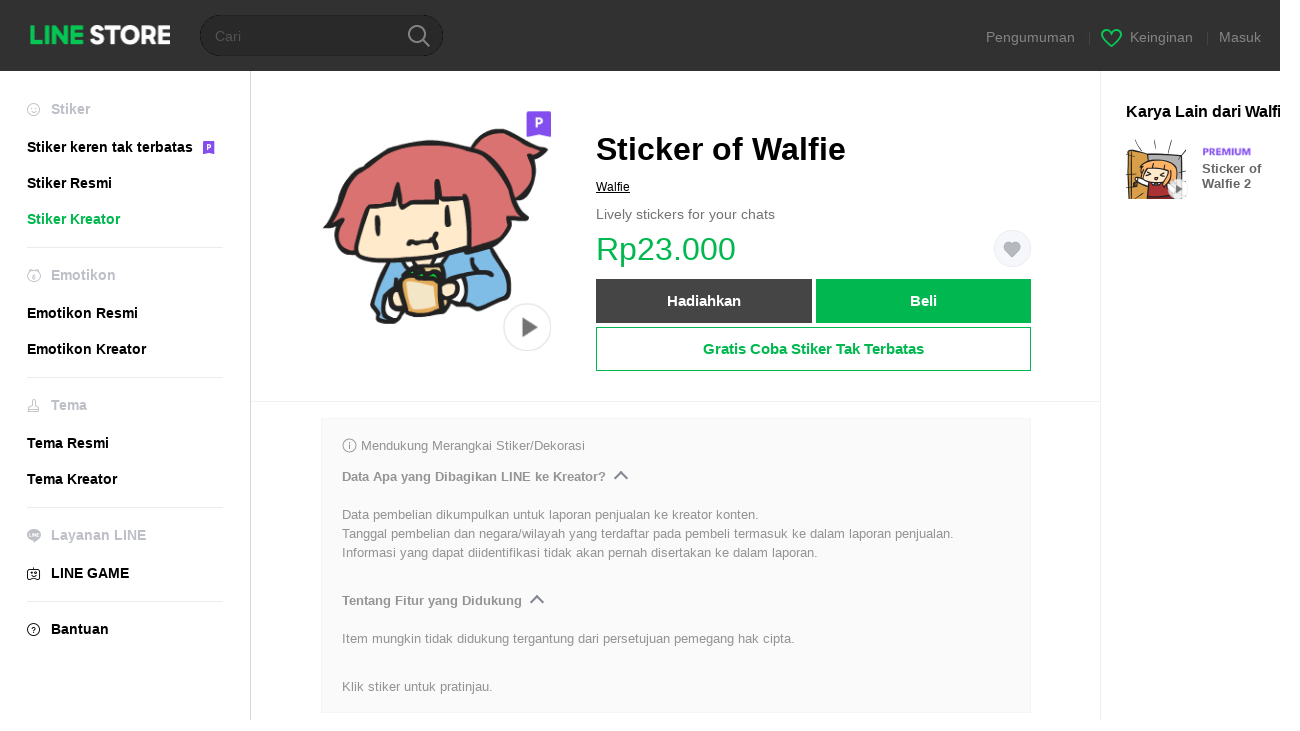

--- FILE ---
content_type: application/javascript; charset=utf-8
request_url: https://store.line.me/api/v2/resource/messages.js/id?lang=id&hash=84e6ff1c244005ec64b8b304549f3dd299a8cb2f
body_size: 84753
content:
var MESSAGE_SOURCE={"premium.lp.faq.planchange.description.carrier.tw":function(){return 'You can currently change between some plan types on LINE STORE. <br><br>\n\n\n\nTo change your plan:<br>\n\n1. Log in to LINE STORE.<br>\n\n2. On mobile: Tap the menu icon (≡) > Account page (your name) > Purchase history > Subscription plans > Change plan.<br>\n\nOn PC: Tap Account page > Subscription plans > Change plan<br>\n\n3. Select the plan you wish to change to and change your plan.<br><br>If you upgrade your plan, you can use the upgraded service for no extra charge until the new price is applied from the next renewal date.\n\n <br><br>\n\nNote: If using mobile carrier payments, it may take one day or more to complete your payment. However, you can start using the service right away. To upgrade from a Basic course to a Deluxe course plan using mobile carrier payments, please cancel your Basic plan and subscribe to a Deluxe plan after your Basic plan expires.'},"premium.lp.plan.price.studentmonthly":function(){return '¥120/month'},"page.text.charge.purchased":function(){return 'Dibeli: '},"search.box.text":function(){return 'Karakter, kata kunci, dll.'},"menu.text.section.buy":function(){return 'Beli'},"08.purchase.mobilePaymentTitle.1":function(){return 'Pembayaran Ponsel'},"premium.lp.faq.student.description.delxe2.tw":function(){return 'Students currently attending a university, graduate school, junior college, vocational school, technical junior college, high school, or middle school in Taiwan are eligible for Student plans.<br>Note: If you\'re a minor, you need permission from a parent or guardian to subscribe to this service.<br><br>Student plans<br>• Basic course: NT$60/month<br>• Deluxe course: NT$80/month<br><br>First-time subscribers can try out LINE Stickers Premium for free during a trial period.<br>Note: Prices include tax. The length of the free trial period depends on when you subscribe.<br>Please check to see how much time you have when you sign up.'},"store.inflow.desc":function(){return 'Check out the latest trends'},"page.text.music.resubscribe_offer.button.desc":function(){return '(JPY 980/month starting from the 4th month)'},"page.text.music.targetingoffer_4mo_10yen.caption":function(){return '¥10 per month for the first 4 months'},"mail.label.copyright.new":function(){return '© LY corporation'},"premium.plan.student.graduation.date":function(){return 'Perkiraan tanggal kelulusan'},"seo.metatitle.crsticker.author":function(args){return 'Stiker LINE '+args[0]+' | LINE STORE'},"07.charge.buyEndTitle":function(){return 'Pembelian Selesai'},"purchase.transactionlaw.payment.method.desc.new":function(){return 'Cara pembayaran yang ditentukan di halaman ini, baik oleh LY Corporation atau layanan pihak ketiga.'},"page.text.notice":function(){return 'Pengumuman'},"premium.lp.dx3monthtrial.title":function(){return '<span class="highlight">Paket Plus</span><br><span class="highlight">Gratis 3 Bulan Pertama!</span>'},"page.text.rules.agree.Privacy":function(){return 'Kebijakan Privasi'},"premium.lp.banner.description.tw2":function(){return 'Dapatkan Paket Plus untuk akses tanpa batas ke jutaan stiker, tema dan emotikon! Pilih paket tahunan agar semakin untung!'},"payment.charge.label.tw_mycard_member_point":function(){return 'Potongan Poin Member MyCard'},"store.endpage.popup.title.collection.premium.remove":function(){return 'Eror Sementara'},"linestore.aoa.title.unablepayment":function(){return 'Pembayaran tidak dapat dilakukan.'},"premium.deluxe.lp.plantable.dlslot":function(){return '<span style="color:#07b53b;">Kapasitas</span> Stiker/Emotikon'},"page.text.top.wish.tutorial.title":function(){return 'Ayo gunakan Daftar Keinginan!'},"premium.lp.faq.list.deluxe.theme.desc.id":function(){return 'Untuk mengecek stiker, emotikon, dan tema yang telah diunduh, silakan ikuti langkah berikut.<br><br>\n\nLangkah untuk mengecek stiker dan emotikon<br>\n1. Buka aplikasi LINE<br>\n2. Tekan tab Beranda > Pengaturan (ikon gerigi)<br>\n3. Tekan Stiker > Stiker Saya<br>\n4. Tekan tab Stiker atau Emotikon<br><br>\n\nLangkah untuk mengecek tema<br>\n1. Buka aplikasi LINE<br>\n2. Tekan tab Beranda > Pengaturan (ikon gerigi)<br>\n3. Tekan Tema > Tema Saya'},"btn.confirm":function(){return 'Oke'},"premium.plan.basic.monthly":function(){return 'Paket Bulanan (Basic)'},"page.text.premium.sticker.howtodl":function(){return 'Buka LINE kemudian ketuk Pengaturan > Stiker > "Stiker LINE Premium" > "Stiker Premium Saya" untuk mengunduh stiker baru.'},"page.text.oasort.new.sp":function(){return 'Baru'},"page.title.emoji.official":function(){return 'Emotikon Resmi'},"premium.lp.faq.nation.title":function(){return 'What countries can I use LINE Stickers Premium in?'},"99.popup.complete.purchase.Label1":function(args){return ''+args[0]+' telah dibeli!'},"premium.lp.faq.trialcancel.description.delxe.tw":function(args){return 'For information about canceling your plan (course) subscription during the free trial, see <a href="'+args[0]+'">this Help article.</a>'},"store.inflow.rising":function(){return 'Hot'},"99.popup.complete.purchase.Label2":function(){return 'Tampilkan riwayat pembelian Anda dari Halaman Akun.'},"page.text.music.cancel.result.desc":function(){return 'You can continue to use your plan until the subscription end date listed on your account page.'},"page.text.music.resubscribe_offer.promotion.title":function(){return '\Special Resubscription Offer/'},"page.text.call.confirm.change_auto_recharge":function(){return 'Anda ingin mengubah jumlah Isi Ulang Otomatis yang ditentukan?\nTekan OK untuk membatalkan nominal yang ditentukan untuk Auto-Recharge.'},"premium.lp.plan.details":function(){return 'Detail Paket'},"page.text.music.button.creditcard3":function(){return 'Credit card payment only'},"page.text.music.button.creditcard2":function(){return 'Pay by credit card'},"kr.paypemtinfo.collect.mail":function(){return '이메일 주소\n'},"seo.metatitle.theme.detail":function(args){return ''+args[0]+' - Tema LINE | LINE STORE'},"btn.resume":function(){return 'Pulihkan Paket'},"premium.tw.linemobile.generalLP.button":function(){return 'Buka LINE MOBILE'},"premium.plan.changeplan.notice.description.freetrial":function(){return '・Jika paket berlangganan diubah pada masa uji coba gratis, bakut berlangganan yang baru dapat digunakan secara gratis selama sisa masa uji coba.'},"tooltip.search.keywords":function(){return 'Temukan stiker baru dari kata kunci populer!'},"wish.text.setting.privacy.title":function(){return 'Pengaturan Privasi'},"page.title.theme.official_2":function(){return 'Tema Resmi'},"cashback.aoa.body":function(args){return 'Anda mendapatkan Kredit LINE karena telah membeli '+args[0]+'.\n\nGunakan Kredit untuk membeli stiker, item game, dan masih banyak lagi dari LINE STORE.'},"error.liveviewing.login_button.label":function(){return 'Login dengan Akun yang Berbeda'},"payment.label.ais.mpay":function(){return 'AIS mPay'},"premium.lp.faq.deluxe.theme.desc3.id":function(){return 'Paket Plus adalah salah satu paket yang tersedia di Stiker LINE Premium.<br>Berikut adalah rincian dari layanan Paket Plus.<br><br>- Pelanggan bisa menggunakan stiker, emotikon, dan tema yang diikutsertakan sepuasnya<br>- Simpan hingga total 1.000 set stiker dan 100 buah tema<br>*Kapasitas penyimpanan dapat berubah, tergantung dari perangkat yang digunakan.<br><br>Saat ini, selain Paket Plus, ada juga paket Basic yang hanya menyediakan akses ke stiker yang diikutsertakan dalam Stiker LINE Premium.<br>*Hanya dapat menyimpan hingga 5 set stiker yang diikutsertakan.'},"seo.metatitle.emoji.official":function(){return 'Emotikon Resmi LINE – Emotikon baru dan banyak lagi | LINE STORE'},"page.text.charge.equivalent":function(args){return '1 Kredit LINE = setara dengan '+args[0]+''},"premium.trial.description.deluxe.id":function(args){return 'Akses tak terbatas ke '+args[0]+' lebih stiker hanya dengan Rp25.000 per bulan!<br>Coba paket Plus untuk mendapatkan emotikon tanpa batas dan menyimpan hingga 1.000 set dalam satu waktu.<br>Mulai uji coba gratis sekarang.'},"page.text.register_email_address.delete_confirm_message":function(){return 'Kamu tidak akan menerima email informasi pembayaran lagi,dan alamat email kamu akan dihapus.\n'},"page.text.game.zone":function(){return 'Zone'},"premium.lp.faq.deluxe.title.th":function(){return 'About the LINE Stickers Premium Deluxe course'},"page.text.music.cancel.button.not_now":function(){return 'Not now'},"page.sort.sticker_character":function(){return 'Karakter'},"store.endpage.toast.collection.add2":function(){return 'Ditambahkan ke Favorit.'},"page.text.tier.attention.game_line_wooparooland":function(){return 'Harga satuan item dapat berubah tergantung dari jumlah pembelian.'},"page.text.sticker.creators_big_category":function(){return 'Stiker Jumbo'},"premium.lp.faq.purchase.title.tw":function(){return 'Purchasing a subscription plan'},"barcode_payment_complete.aoa.transaction_id":function(){return 'Transaction ID'},"sidemenu.text.premium":function(){return 'Stiker keren tak terbatas'},"btn.close":function(){return 'Tutup'},"premium.lp.disclaimer.student":function(){return 'To use the student plan, you must be currently enrolled in a Japan-based university, graduate school, junior college, vocational school, technical junior college, high school, or middle school.'},"beforehour.plurals.one":function(){return '％d hour ago'},"page.text.music.expired_campaign":function(){return 'This URL was expired.'},"premium.lp.faq.list.deluxe.theme.title.tw":function(){return 'Checking the Premium sticker/emoji sets and themes you\'ve downloaded'},"premium.lp.faq.planchange.description.linemoandmusic.desc1":function(args){return 'You can currently change between some plans (courses) on LINE STORE.<br><br>\n\nTo change your plan (course): <br>\n1. Log in to LINE STORE.<br>\n2. Tap the menu icon > Account page > Purchase history > Subscription plans > Change plan.<br>\nNote: For PC users, click Account page > Subscription plans > Change plan.<br>\n3. Select the plan (course) that you want and finish changing your plan.<br><br>\n\nIf you change your plan (course), you can use the service for no extra charge until the new price is applied from the next renewal date.<br><br>\n\nIf you\'ve subscribed to LINE MUSIC or LINEMO, you can use the Basic course for free. For details, see <a href="'+args[0]+'">this Help article</a> if you have a LINE MUSIC subscription or <a href="'+args[1]+'">this Help article</a> if you\'re using LINEMO.'},"page.text.rules.taiwan_channel_agreement":function(){return 'Channel agreement'},"purchase.transactionlaw.item.application":function(){return 'Konten dari Kontrak Penjualan'},"seo.metadescription.otoku.lp":function(){return 'LINE STORE: Save on LINE Manga Coins, stickers, emoji, and more!'},"premium.deluxe.lp.plan.price.individualmonthly.id":function(){return 'Rp45.000/bulan'},"meta.description.oalist.event":function(){return 'Stiker/Tema terbatas untuk Teman. Tambahkan akun resmi LINE dan dapatkan stiker gratis!'},"premium.lp.faq.deluxe.title.tw":function(){return 'About the LINE Stickers Premium Deluxe course'},"premium.lp.faq.list.deluxe.theme.title.th":function(){return 'Checking the Premium sticker/emoji sets and themes you\'ve downloaded'},"premium.lp.faq.trialcancel.title.tw":function(){return 'Canceling your subscription during the free 30-day trial'},"error.illegal_email_address":function(){return 'Silakan masukkan kembali alamat email dan periksa bahwa Anda telah memasukkannya dengan benar.'},"kr.paypemtinfo.collect.disagreecheck":function(){return '동의하지 않음\n'},"premium.lp.stickernum.1200":function(){return '12 juta'},"oalist.text.eventemoji.noitem":function(){return 'Saat ini tidak ada akun resmi yang membagikan emotikon gratis.'},"text.payment.end.OA":function(){return 'Dengan menambahkan akun resmi LINE STORE, Anda akan menerima info bermanfaat terkait item pembelian.'},"99.error.under_maintenance.errorLabel.1":function(){return 'Under maintenance'},"99.popup.buy.label.12":function(){return 'LINE Pay (Balance)'},"premium.lp.faq.cancelback.description.tw":function(){return 'You can restore a plan that was canceled but hasn\'t expired yet until 9:59 pm on the day before the renewal date. You will no longer be able to restore it after that time.'},"99.error.under_maintenance.errorLabel.2":function(){return 'You can\'t buy any items right now because this game is currently undergoing maintenance.\nPlease try again later.'},"premium.lp.faq.deluxe.theme.desc":function(){return 'The Deluxe course is one of the courses available in LINE Stickers Premium.<br><br>\n\nWith this course, you can:<br>\n• Get unlimited use of supported creators\' emoji and themes in addition to eligible stickers.<br>\n• Have up to a total of 1,000 Premium sticker and emoji sets as well as 100 themes at a time.<br><br>\n\nIn addition to the Deluxe course, there is currently a Basic course that lets subscribers use eligible stickers only.<br>\nNote: With the Basic course, you can have up to five eligible sticker sets at a time.'},"99.popup.buy.label.13":function(){return 'LINE Pay (Credit card)'},"endpage.oafollow.desc2":function(){return 'Penawaran & info Menarik!'},"endpage.oafollow.desc1":function(){return 'LINE STORE'},"page.text.rules.agree.Agree":function(){return 'Saya menyetujui hal-hal yang tertera di atas'},"page.text.music.sony_1y.note":function(){return 'You\'ll be automatically charged ¥9,600 each year after the trial period (1 year) ends.'},"btn.download.item":function(args){return 'Unduh '+args[0]+''},"gnb.menu.shortcut":function(){return 'Add shortcut to Home screen'},"premium.lp.faq.deluxe.theme.desc.id":function(){return 'Paket Plus adalah salah satu paket yang tersedia di Stiker LINE Premium.<br><br>\n\nBerikut layanan yang tersedia pada Paket Plus.<br>\n- Bisa dengan tanpa batas menggunakan tidak hanya stiker, tetapi juga emotikon kreator dan tema yang ikut serta dalam Stiker LINE Premium<br>\n- Bisa mengunduh sampai dengan 1.000 set stiker dan emotikon, maupun 100 set tema<br>\nCatatan: Jumlah set yang bisa diunduh berbeda tergantung dari perangkat yang digunakan<br><br>\n\nSaat ini, selain Paket Plus, ada juga Paket Basic yang hanya bisa menggunakan stiker yang ikut serta dalam Stiker LINE Premium.<br>\nCatatan: Bisa mengunduh sampai dengan 5 set stiker'},"barcode_payment_complete.aoa.transaction_date":function(){return 'Transaction date'},"page.text.rules.later":function(){return 'Lewati'},"misc.display.itemname.stickershop":function(){return 'Stiker'},"page.text.music.shelf.day.title.jp":function(){return 'Premium Plan (Unlimited Streaming)'},"page.text.music.ymobile.already_used_coupon":function(){return 'You already used this coupon.'},"premium.deluxe.lp.general.desc":function(){return 'Beralih ke Paket Plus untuk menggunakan dan menyimpan hingga 1.000 set emotikon.<br>Beralih tanpa dikenakan biaya tambahan hingga periode perpanjangan berikutnya.<br><br>Tunggu apa lagi? Ketuk tombol di bawah ini untuk memulai.'},"error.payment.already_available.desc":function(){return 'Anda tidak dapat membeli barang ini karena Anda sudah mempunyainya.'},"ogp.description.author_list":function(args){return 'Ayo cek stiker "'+args[0]+'" di LINE STORE!'},"premium.lp.faq.list.description.delxe.tw":function(){return 'To check your sticker and emoji sets: <br>\n1. Start the LINE app.<br>\n2. Tap the Home tab > Settings.<br>\n3. Tap Stickers > My Premium stickers.'},"premium.lp.deluexe.merit.theme.desc2":function(){return 'Pilih Paket Plus dan hiasi LINE dengan karakter favoritmu dari pilihan tema tanpa batas.'},"purchase.transactionlaw.item.ticket":function(){return 'Tiket'},"btn.oafollow":function(){return 'Tambah Teman'},"payment.charge.label.bank_transfer":function(){return 'Bank Transfer'},"seo.metatitle.gametop":function(){return 'Ayo dapatkan ruby dan gem untuk LINE GAME! | LINE STORE'},"page.text.music.banner.text.period.h20":function(){return 'N/A'},"creditreminder.link.aoa_template":function(){return 'Use your Credit now'},"page.text.browsing_history":function(){return 'Riwayat Penelusuran'},"payment.label.cashback":function(args){return 'Dari pembelian '+args[0]+''},"sidemenu.premium.banner.desc.tw":function(){return 'Akses tak terbatas ke stiker Premium<br>seharga NT$80 per bulan'},"premium.lp.plan.general.title.tw":function(){return 'Stiker Premium<br>seharga NT$80/bulan'},"link.return.yahoo":function(){return 'Kembali ke Yahoo! JAPAN'},"newyear.recommend.list.title":function(){return 'New Year\'s Stickers for You'},"store_service.error.wish.list_not_visible":function(){return 'Tidak dapat ditampilkan karena daftar ini tidak dipublikasikan.'},"premium.plan.deluxe.student":function(){return 'Paket Pelajar (Plus)'},"page.text.demaecan.already_used_coupon":function(){return 'You already used this coupon.'},"page.text.music.resubscribe_offer.note.7":function(){return 'Please note that this promotion may change or end without notice.'},"premium.lp.plan.general.title.th":function(){return 'Your Premium plan is just<br>THB 69 a month'},"page.text.rules.description":function(){return 'Siap memulai? Anda harus menyetujui hal-hal berikut ini untuk melanjutkan.'},"purchase.transactionlaw.item.sticker":function(){return 'Stiker'},"kr.paypemtinfo.collect.term":function(){return '보유 및 이용기간\n'},"page.text.call.auto_renewal":function(){return 'Pembaruan Otomatis'},"aoa.label.payment_term":function(){return 'Periode Penagihan'},"premium.lp.faq.linemo.info.desc":function(args){return 'If you have a LINEMO subscription, you can use the LINE Stickers Premium Basic course for free with this plan.<br>\nNote:<br>\n- The LINE Stickers Premium Deluxe course is not available through this plan<br>\n- You cannot subscribe to the Deluxe course while you\'re using the LINE Stickers Premium for LINEMO plan.<br>\n- If you want to use the Deluxe course, subscribe from LINE STORE after canceling your LINE Stickers Premium for LINEMO plan.<br><br>\n\nFor details about LINE Stickers Premium courses/plans, <a href="'+args[0]+'">see this Help article</a>.<br>\nFor more information about LINEMO, refer to <a href="'+args[1]+'" target="_blank">this link</a>. (Only available in Japanese.)<br><br>\n\nTo use the LINE Stickers Premium for LINEMO plan, you need to access the application page from the LINEMO official account and sign up. If you already have a LINE Stickers Premium plan, you can sign up for the LINE Stickers Premium for LINEMO plan after canceling your current plan and letting it expire.<br>\nNote: If you cancel your LINEMO subscription, you will not be able to use the LINE Stickers Premium for LINEMO plan after your canceled subscription expires.<br><br>\n\nFor the steps to cancel your LINE Stickers Premium for LINEMO plan, see <a href="'+args[2]+'">this Help article</a>.<br>\nNote: After you cancel your plan, the cancelation will go into effect immediately.'},"payment.label.chunghwa_local_phone":function(){return 'Chunghwa Local phone'},"seo.metadescription.premiumtheme.new":function(){return 'Tema Stiker Premium LINE Terbaru. Gunakan beragam stiker, emotikon, dan tema sepuasnya hanya dengan 480 JPY/bulan. Obrolan akan jadi lebih seru dari sebelumnya.'},"page.text.music.subscriptionsku.caption.new2":function(){return '1st time 1 month free'},"premium.lp.boost.title":function(){return 'Beragam Stiker untuk\nBerbagai Obrolan'},"premium.plan.changeplan.notice.description.newplan":function(){return 'Paket berlangganan saat ini akan otomatis diperpanjang ke paket baru saat tanggal pembaruan paket berikutnya.'},"page.title.music":function(){return 'LINE MUSIC'},"premium.lp.faq.linemo.info.title":function(){return 'About LINE Stickers Premium for LINEMO'},"seo.metatitle.crsticker.category.character.pop":function(args){return ''+args[0]+' '+args[1]+' - Stiker Kreator LINE Terpopuler | LINE STORE'},"page.text.music.subscriptionsku.caption.new4":function(){return '1st time 1 month free (with mobile carrier or LINE Credit)'},"page.text.music.subscriptionsku.caption.new3":function(){return 'First month'},"store.mangacoin.stoppage.2":function(){return 'PENTING: Pada 31 Agustus 2023 pukul 17:00, Kredit LINE sudah tidak dapat digunakan untuk membeli Manga Coins lagi.'},"page.text.title.get.eventitem":function(args){return 'Anda mendapatkan "'+args[0]+'".'},"premium.plan.basic.linemo":function(){return 'LINE Stickers Premium for LINEMO'},"store.mangacoin.stoppage.3":function(){return '*Mulai 31 Agustus 2023, pukul 17:00 (UTC +9), pembelian Manga Coins dengan Kredit LINE telah diakhiri.'},"premium.lp.faq.deluxe.desc2":function(){return 'Paket Plus adalah paket yang baru ditambahkan di Stiker LINE Premium.<br><br>\n\nSaat ini, selain Paket Plus, terdapat paket Basic yang memungkinkan pengguna menggunakan stiker yang berpartisipasi di Stiker LINE Premium sepuasnya.<br>\nCatatan: Stiker bisa diunduh hingga 5 set<br><br>\n\nPada Paket Plus, terdapat layanan sebagai berikut.<br>\n- Pengguna bisa menggunakan stiker serta emotikon kreator yang berpartisipasi di Stiker LINE Premium tanpa batas<br>\n- Pengguna bisa mengunduh hingga 1.000 set stiker dan emotikon<br>\nCatatan: Jumlah stiker dan emotikon yang bisa diunduh tergantung dari perangkat yang digunakan'},"seo.metadescription.sticker.creators_custom_category":function(){return 'LINE STORE adalah toko online resmi LINE. Buat obrolan jadi lebih hidup dengan berbagai stiker custom kreator yang dapat disisipi berbagai teks apa pun sesukanya, kapan saja!'},"seo.metatitle.sticker.creators_popup_category":function(){return 'Stiker Pop-up Kreator'},"page.text.register_email_address.description_of_email_management_1":function(){return 'Alamat email akan disimpan selama Andaterus menggunakan layanan hingga Anda menghapusnya.'},"store.billing.mangacoin.stoppage.1":function(){return 'Mulai 31 Agustus 2023 pukul 17:00, Kredit LINE tidak dapat digunakan untuk membeli Manga Coins. (Selengkapnya)'},"page.text.register_email_address.description_of_email_management_2":function(){return 'Perubahan alamat email dan pembatalan berlangganan email dapat diatur di halaman My Page'},"premium.planmanagement.desc2":function(){return 'Harap gunakan aplikasi LINE untuk mengedit stiker Anda.'},"store.billing.mangacoin.stoppage.3":function(){return 'Pada 31 Agustus 2023 pukul 17:00, Kredit LINE sudah tidak dapat digunakan untuk membeli Manga Coins lagi. (Selengkapnya)'},"premium.planmanagement.desc1":function(){return 'Selengkapnya tentang membatalkan LYPプレミアム.'},"store.billing.mangacoin.stoppage.2":function(){return 'Mulai 31 Agustus 2023 pukul 17:00, Kredit LINE tidak dapat digunakan untuk membeli Manga Coins. Ingin membeli Manga Coins dengan Kredit LINE? Silakan lakukan sebelum waktu tersebut. (Selengkapnya)'},"report.reason":function(){return 'Beritahukan alasan Anda mengirimkan laporan ini.'},"Premium.rules.agree.body.tw":function(){return '1.The LINE Terms and Conditions of Use and Special LINE Terms and Conditions(<a href="https://terms.line.me/line_terms?lang=zh-Hant" target="blank">https://terms.line.me/line_terms?lang=zh-Hant</a>) also apply to your use of the Service.<br>2.As the Service supplies digital content that is not available in a tangible medium and online services that are fully performed once begun, the Service is not subject to Article 19 Paragraph 1 of the Taiwan Consumer Protection Act in relation to the seven-day cooling-off period, and no refund for returns of the Service will be provided.<br>3.Please refer to the LINE Privacy Policy (<a href="https://line.me/zh-hant/terms/policy/" target="blank">https://line.me/zh-hant/terms/policy/</a>) for other matters related to the collection, processing, and use of personal data in relation to the Service.'},"premium.lp.faq.env.title.delxe":function(){return 'System specifications for using Stickers Premium'},"error.title":function(){return 'Eror'},"premium.lp.trial.button.3months":function(){return 'Coba Gratis 3 Bulan'},"page.title.emoji.all":function(){return 'Semua Emotikon'},"premium.emoji.download.button.nonex2":function(){return 'Unduh dengan Paket Premium'},"seo.metadescription.otoku.lp11":function(){return 'PENTING'},"seo.metadescription.otoku.lp10":function(){return 'Save with these services'},"premium.lp.merit.unlimited.desc.deluxe.theme.tw.newprice":function(args){return 'Get unlimited access to over '+args[0]+' creators\' stickers, emoji, and themes.<br>A stickers-only plan is just NT$80 a month, or unlock access to emoji and themes for NT$120 a month.<br>Discover new Premium stickers, emoji, and themes each month.<br><br>(Only stickers, emoji, and themes with the purple P icon are included in the subscription service.)'},"page.text.pop.stamp":function(){return 'Stiker Resmi Populer'},"seo.metatitle.manga.paypay":function(){return 'Buy LINE Manga Coins with PayPay | LINE STORE'},"wish.list_shared.description_hide":function(){return '<em>Login</em> dan hadiahkan!'},"premium.lp.emojinum.100k":function(){return '100 ribu'},"page.text.call.charge_credit.desc":function(){return 'Kredit Panggilan adalah kredit elektronik prabayar yang bisa digunakan untuk menelepon.'},"customstickerguide3.body":function(){return 'Masukkan teks atau nama unik ke dalam stiker!'},"store.top.headerbanner.cashback.time":function(){return ':HH:mm:ss'},"page.text.buddysticker.info":function(){return 'Dapatkan stiker gratis ini dengan menambahkan akun resmi sebagai teman!'},"seo.metatitle.premium.animationemoji.new":function(){return 'Emotikon Animasi Stiker Premium LINE Baru |LINE STORE'},"btn.download.label.theme":function(){return 'Tema'},"premium.lp.faq.student.description.delxe2.id":function(){return 'Paket Pelajar tersedia untuk pengguna yang terdaftar sebagai mahasiswa D3, S1, S2, dan S3 atau pelajar SMP, SMA, SMK, dan sekolah kejuruan di Indonesia.\nCatatan: Harap peroleh izin dari orang tua atau wali untuk berlangganan jika masih di bawah umur<br><br>\n\nPaket Pelajar<br>\n- Paket Basic: Rp15.000<br>\n- Paket Plus: Rp35.000<br><br>\n\nCatatan:<br>\n- Saat pertama kali berlangganan paket, Stiker LINE Premium bisa diuji coba gratis untuk jangka waktu yang ditentukan<br>\n- Karena periode uji coba gratis bisa berbeda tergantung waktu berlangganan dimulai, silakan cek pada saat memulai berlangganan'},"premium.purchase.complete.guide":function(args){return 'Detail berlangganan dapat dicek melalui "<a href="'+args[0]+'">Kelola Paket</a>."'},"store.lp.otoku.manga.festival.3":function(args){return 'From '+args[0]+' to '+args[1]+''},"page.text.pickup":function(){return 'Pilihan Editor'},"store.lp.otoku.manga.festival.1":function(){return 'LINE STORE Festival is in town!'},"meta.description.oalist.new":function(){return 'Tampilkan akun resmi LINE dari yang terbaru. Cek akun resmi para selebritis dan merek-merek terkenal agar tidak ketinggalan kabar terbaru dari mereka!'},"seo.metatitle.crsticker.category.pop":function(args){return ''+args[0]+' – Stiker Kreator LINE Terpopuler | LINE STORE'},"premium.lp.faq.list.description.delxe.id":function(){return 'Untuk mengecek stiker dan emotikon yang telah diunduh, silakan ikuti langkah berikut.<br><br>\n\n1. Buka aplikasi LINE<br>\n2. Tekan tab Beranda > Pengaturan (ikon gerigi)<br>\n3. Tekan Stiker > Stiker Premium Saya'},"seo.metatitle.author.itemlist":function(args){return 'Stiker & Emotikon LINE  '+args[0]+' | LINE STORE'},"aoa.present_block.desc2":function(){return 'Item berikut tidak dapat dikirim karena eror.'},"payment.charge.label.line_gift_code":function(){return 'LINE GIFT CODE'},"aoa.present_block.desc1":function(){return 'Terima kasih telah menggunakan LINE STORE.'},"page.text.music.subscriptionsku.caption.profitable":function(){return 'Best value'},"btn.icon.oadetail":function(){return 'Detail'},"aoa.present_block.desc3":function(){return 'Ketuk Hubungi Kami untuk mengajukan pengembalian dana.'},"seo.metadescription.sticker":function(){return 'LINE STORE adalah toko online resmi LINE. Anda dapat membeli karakter LINE seperti Brown, Cony dll. serta stiker anime dan komik populer. Stiker animasi dan suara LINE yang lucu juga sangat populer.'},"seo.metatitle.crtheme.detail":function(args){return ''+args[0]+' - Tema LINE | LINE STORE'},"wish.text.setting.privacy.public":function(){return 'Publik'},"charge.prepaidcard.receipt.text.hilife":function(){return 'Hi-Life'},"page.text.item.credit_purchase":function(){return 'Kredit yang Dibeli'},"kr.footer.terms":function(){return '이용약관\n'},"premium.lp.faq.trial.title.delxe.tw":function(){return 'About the free trial'},"premium.lp.faq.pstickers.title.delxe":function(){return 'Checking if sticker sets are offered with LINE Stickers Premium'},"premium.linemo.planmanagement.note2":function(args){return 'Paket "LINE Stickers Premium for LINEMO" dapat dibatalkan melalui <a target="_blank" href="'+args[0]+'">halaman LINEMO My Menu</a>.'},"customsticker.edit.button":function(){return 'Edit Teks'},"purchase.transactionlaw.premium.planchange.cancel.desc":function(){return '• Layanan diberikan dari tanggal pembelian hingga hari terakhir layanan berdasarkan durasi paket yang dipilih (bulanan atau tahunan)<br>\n• Hingga paket berlangganan dibatalkan, layanan akan otomatis diperbarui pada tiap akhir periode layanan<br>\n• Jika paket berlangganan dibatalkan hingga pukul 21:59 pada hari terakhir layanan, pengguna tidak akan dikenakan biaya apa pun terkait perubahan pada paket<br>\n• Harga dari paket baru akan ditagihkan mulai dari tanggak pembayaran pertama.'},"page.banner.live.title":function(){return 'LINE LIVE'},"page.text.music.ls_upd_pm_2025.button":function(){return 'Subscribe'},"report.succeed":function(){return 'Laporan berhasil dikirim.'},"premium.lp.faq.trial.title.delxe.th":function(){return 'About the free trial'},"page.banner.live.pc.title":function(){return 'LINE LIVE PC'},"page.text.music.shelf.hulu.description.jp":function(){return 'These are plans that allow you to enjoy unlimited streaming for increments of 1 month or 1 year.<font color="red">Get your first 2 months free if you\'re a Hulu user!</font>\nLINE MUSIC subscribers also get unlimited access to over 15 million LINE stickers.\nInstallation of the LINE MUSIC app is required.'},"payment.user_can_purchase_already_have_subscription":function(){return 'You are currently using a ticket. \nAuto-renewal purchases of tickets will start upon expiration of your current ticket. Continue?'},"text.OA.eventitem.download.description.adl":function(){return 'Ini adalah hadiah yang diperoleh setelah berteman dengan akun resmi. Item akan otomatis diunduh saat pertama kali digunakan di aplikasi LINE.'},"page.text.search.placeholder":function(){return 'Cari'},"store.endpage.popup.desc.collection.premium.remove":function(){return 'Stiker ini tidak dapat dihapus dari Koleksi. Silakan tunggu sebentar dan coba lagi.'},"premium.lp.plan.price.individualmonthly.id":function(){return 'Rp25.000/bulan'},"premium.endpage.theme.download.button.non":function(){return 'Gratis Coba Tema & Stiker Tak Terbatas'},"store.mangacoin.oshirase":function(){return 'Selengkapnya'},"premium.studentverification.save":function(){return 'Simpan dan Lanjutkan'},"payment.user_cannot_purchase_already_have_subscription":function(){return 'Purchases of other tickets cannot be made under a Subscription Plan.'},"report.privacypolicy":function(args){return 'Laporan Anda akan ditangani berdasarkan <a href="'+args[0]+'" target="_blank">Kebijakan Privasi LINE</a> dan hanya akan dibagikan kepada <a href="'+args[1]+'" target="_blank">Perusahaan afiliasi grup LINE</a> untuk kepentingan penanganan laporan Anda.'},"page.text.title.line_credit":function(){return 'Tentang Kredit LINE'},"premium.sticker.download.button.non":function(){return 'Gratis Coba Stiker Tak Terbatas'},"beforehour.plurals.other":function(){return '％d hours ago'},"premium.lp.faq.env.description.delxe.id":function(){return 'Berikut rekomendasi perangkat untuk penggunaan Stiker LINE Premium.<br><br>\n\nAplikasi LINE<br>\n- iOS<br>\nLINE versi 13.4.0 ke atas<br>\n- Android<br>\nLINE versi 13.4.0 ke atas<br><br>\n\nCatatan: Stiker LINE Premium tidak bisa digunakan di LINE versi 10.21.0 ke bawah<br><br>\n\nVersi OS yang<br> mendukung<br>\n- iOS<br>\niOS versi 12.0 ke atas\n- Android<br>\nOS Android versi 5.0 ke atas<br><br>\n\nPerangkat yang tidak mendukung<br>\n- Tablet<br>\n- PC<br>\n- Perangkat lainnya yang tidak mendukung penggunaan aplikasi LINE'},"btn.cancel.plan":function(){return 'Matikan Pembaruan Otomatis'},"premium.lp.merit.unlimited.desc.new":function(args){return 'Dapatkan akses tanpa batas ke '+args[0]+' lebih stiker dan emotikon.<br>Coba paket stiker saja seharga 240 JPY per bulan, atau dapatkan akses ke stiker dan emotikon seharga 480 JPY per bulan.<br>Temukan beragam stiker dan emotikon Premium baru setiap bulan.<br><br>(Hanya stiker dan emotikon dengan ikon P ungu yang disertakan ke layanan berlangganan.)'},"page.text.new.theme.creators":function(){return 'Tema Kreator'},"page.text.music.resubscribe_offer.caption":function(){return 'Resubscribe to Premium plan'},"page.text.music.resubscribe_offer.note.2":function(){return 'Even if you cancel plan auto-renewal during the 3-month promotional period after accepting this offer, you can use the Premium plan for the full 3 months.'},"page.text.music.resubscribe_offer.note.1":function(){return 'The usual price is ¥980 per month.'},"page.text.music.resubscribe_offer.note.4":function(){return 'To cancel auto-renewal for your plan, please cancel at least 24 hours before the renewal date from the "Subscription plans" tab under "Account page."'},"premium.premiumtop.emoji.title":function(){return 'Emotikon Premium'},"page.text.free":function(){return 'Gratis'},"page.text.music.resubscribe_offer.note.3":function(){return 'After the promotional period, your plan will automatically switch to the standard price.'},"page.text.music.resubscribe_offer.note.6":function(){return 'The tickets above can only be used in Japan.'},"page.text.music.resubscribe_offer.note.5":function(){return 'If you don\'t cancel auto-renewal at least 24 hours before the renewal date, your plan will automatically be renewed and you\'ll be charged within the 24-hour period prior to the renewal date.'},"premium.deluxe.lp.plantable.deluxe":function(){return 'Paket Plus'},"wish.text.current_status.private":function(){return '<em>Hanya saya</em> yang bisa lihat.'},"cashback.text.credit_rate":function(){return 'Bonus kredit'},"text.payment.end.OA.emoji":function(){return 'Dengan menambahkan akun resmi LINE STORE sebagai teman, Anda akan dikirimi tautan untuk mengunduh emotikon yang telah dibeli. Silakan unduh emotikon dari tautan yang dikirim.'},"meta.title.oalist.top":function(){return 'Akun Resmi LINE - Mau terhubung dengan para selebritis dan berbagai merek serta perusahaan di LINE? |LINE STORE'},"premium.lp.update.button":function(){return 'Update LINE'},"premium.lp.faq.about.title.tw":function(){return 'About LINE Stickers Premium'},"premium.lp.faq.trialcancel.description.delxe":function(args){return 'For information about canceling your plan (course) subscription during the free trial, see <a href="'+args[0]+'">this Help article.</a>'},"premium.studentverification":function(){return 'Verifikasi Pelajar'},"tabmenu.music":function(){return 'MUSIC'},"premium.lp.title.free.1months":function(){return 'New users: First month free! '},"premium.lp.faq.trial.title.delxe.id":function(){return 'Apa yang dimaksud dengan fitur coba gratis?'},"page.text.music.targetingoffer_4mo_10yen.not_target":function(){return 'Unfortunately, we\'re not accepting this ticket at this time. We apologize if you accidentally received a message about this ticket.'},"page.text.music.button.payment2":function(){return 'Pay by mobile carrier or LINE Credit'},"store.oablock.addfriend2":function(){return 'Tambahkan akun resmi LINE STORE sebagai teman dan dapatkan pemberitahuan'},"error.liveviewing.invalid_account.description.1":function(){return 'Harap login dengan akun LINE yang digunakan untuk login ke LINE LIVE-VIEWING dan LINE STORE.'},"wish.text.share.fb":function(){return 'Facebook'},"report.confirm.th":function(){return 'Mengakui dan Kirim'},"store.oablock.addfriend1":function(args){return 'Tambahkan '+args[0]+' sebagai teman dan dapatkan '+args[1]+'!'},"error.liveviewing.invalid_account.description.2":function(){return 'Tiket tidak dapat dibeli jika akun yang digunakan tidak sesuai.'},"error.payment.user_cannot_present_by_application_type.desc":function(args){return 'Tidak dapat mengirim hadiah karena perangkat atau OS '+args[0]+' tidak mendukung.'},"premium.deluxe.lp.unsubscriber.freetrialed.desc.theme":function(){return 'Beralih ke Paket Plus untuk akses ke emotikon dan tema serta menyimpan hingga 1.000 stiker/emotikon dalam satu waktu.'},"store.lineplay.fadeout":function(args){return 'LINE PLAY will be ending service on May 20, 2024.\n\n\nBecause of this, we\'ll no longer be selling in-service currency starting April 18, 2024. You can find our schedule leading up to end of service from the link below.\n\n\n<a href="'+args[0]+'">https://store.line.me/notice/100001486/ja</a>'},"page.text.free.sticker.howtodl.2":function(){return 'Stiker berikut akan <span class="MdColorRed">otomatis diunduh</span>\nsaat stiker digunakan untuk pertama kali di aplikasi LINE.'},"seo.metadescription.premium.lp3":function(args){return 'Layanan berlangganan stiker dengan tarif '+args[0]+' flat dengan akses ke lebih stiker yang berpartisipasi hanya dengan 240 JPY/bulan. Pilih opsi Paket Plus untuk emotikon tanpa batas. Unduh dan gunakan stiker atau emotikon yang berpartisipasi sepuasnya. Masih belum yakin? Mulai dari paket uji coba gratis.'},"premium.plan.manage.plan_change.button":function(){return 'Ubah Paket'},"seo.metatitle.sticker.creators_custom_category":function(){return 'Stiker Custom Kreator'},"seo.metadescription.premium.lp4":function(){return 'Layanan berlangganan dengan akses tanpa batas ke stiker yang berpartisipasi hanya dengan 240 JPY per bulan. Pilih Paket Plus untuk mendapatkan akses ke emotikon dan tema juga. Buat obrolanmu menjadi lebih seru dengan Stiker LINE Premium. Ayo cek sekarang juga untuk memulai uji coba gratis selama satu bulan!'},"premium.lp.merit.unlimited.desc.deluxe.theme.th":function(args){return 'Get unlimited access to over '+args[0]+' creators\' stickers, emoji, and themes.<br>A stickers-only plan is just THB 69 a month, or unlock access to emoji and themes for THB 139 a month. Discover new Premium stickers, emoji, and themes each month.<br><br>(Only stickers, emoji, and themes with the purple P icon are included in the subscription service.)'},"btn.icon.oafollow":function(){return 'Tambah'},"purchase.transactionlaw.title":function(){return 'Penafian "Act on Specified Commercial Transactions"'},"seo.metatitle.premium.category.character.pop":function(args){return ''+args[0]+':'+args[1]+'- Stiker Premium LINE Populer | LINE STORE'},"premium.lp.merit.unlimited.desc.deluxe.theme.tw":function(args){return 'Dapatkan akses tanpa batas ke '+args[0]+' lebih stiker, emotikon, dan tema kreator.<br>Coba paket stiker saja seharga 80 TWD per bulan, atau dapatkan akses ke emotikon dan stiker dengan 100 TWD per bulan.<br>Temukan beragam stiker, emotikon, dan tema Premium baru setiap bulan.<br><br>(Hanya stiker dan emotikon dengan ikon P ungu yang disertakan ke layanan berlangganan.)'},"page.text.search.result.sticker.genre.subscription":function(args){return 'Stiker LINE Premium ('+args[0]+')'},"premium.lp.disclaimer.account":function(){return 'LINE Stickers Premium is only available to LINE accounts based in Japan. You may not be able to use this service if your account\'s region has changed.'},"premium.lp.faq.about.description.deluxe.theme":function(){return 'LINE Stickers Premium is a flat-rate subscription service that gives you unlimited use of a variety of eligible stickers without having to purchase them.<br><br>\n\nWith the Basic course, you can only use eligible stickers. By subscribing to the Deluxe course, you\'ll also get unlimited use of supported creators\' emoji and themes.'},"seo.metatitle.theme.author":function(args){return 'Tema LINE '+args[0]+' | LINE STORE'},"error.login.auto.title":function(){return 'Tidak dapat login otomatis'},"seo.metatitle.search.all":function(args){return 'Hasil pencarian untuk "'+args[0]+'" pada stiker, emotikon, tema, game LINE, dan banyak lagi! | LINE STORE'},"page.text.music.resubscribe_offer.promotion.description.2":function(){return 'This special plan is available only to customers who received this offer and have been away for a period since their free trial or last Premium plan subscription.'},"premium.lp.linestore":function(){return 'Masuk ke LINE STORE'},"page.text.sticker.preview.notice.guide.pc":function(){return 'Klik stiker untuk pratinjau. Pastikan untuk mengecek tampilan teks sebelum membeli stiker.'},"premium.lp.deluexe.merit.theme.title2":function(){return 'Tema Tak Terbatas'},"payment.label.suica":function(){return 'Mobile Suica'},"store.endpage.popup.desc.collection.premium.limit":function(){return 'Hapus stiker yang terdapat pada koleksi di aplikasi LINE, lalu coba lagi.'},"premium.trial.description.deluxe.tw":function(args){return 'Akses tak terbatas ke '+args[0]+' lebih stiker hanya dengan NT$80 per bulan!<br>Coba paket Plus untuk mendapatkan emotikon tanpa batas dan menyimpan hingga 1.000 set dalam satu waktu.<br>Mulai uji coba gratis sekarang.'},"purchase.transactionlaw.item.application.lineout":function(args){return 'Paket LINE Out 30 Hari ('+args[0]+')'},"seo.metatitle.editorspick":function(args){return ''+args[0]+' | LINE STORE'},"premium.lp.faq.about.title.th":function(){return 'About LINE Stickers Premium'},"wish.text.setting.url.complete":function(){return 'URL Daftar Keinginan telah diubah.'},"seo.metatitle.webtoon":function(){return 'Dapatkan item LINE WEBTOON melalui situs resmi | LINE STORE'},"premium.studentverification.schoolname.notset":function(){return 'Masukkan nama sekolah (Contoh: Universitas LINE)'},"premium.tw.chtplan.planmanagement.desc":function(){return 'Paket disediakan oleh CHT'},"premium.lp.faq.deluxe.theme.desc.th":function(){return 'The Deluxe course is one of the courses available in LINE Stickers Premium.<br><br>With this course, you can:<br>• Get unlimited use of supported creators\' emoji and themes in addition to eligible stickers.<br>• Have up to a total of 1,000 Premium sticker and emoji sets as well as 100 themes at a time.<br><br>In addition to the Deluxe course, there is currently a Basic course that lets subscribers use eligible stickers only.<br>Note: With the Basic course, you can have up to five eligible sticker sets at a time.'},"generate_barcode.aoa.expiration_date":function(){return 'Expiration date'},"linestore.aoa.button.resubscribe":function(){return 'Berlangganan Ulang'},"premium.plan.manage.resume.description":function(){return 'Paket berlangganan yang sebelumnya dibatalkan akan diteruskan kembali. Lanjutkan?'},"premium.lp.plan.notSupportEnv.description.new":function(){return 'Diperlukan akun LINE Jepang, Taiwan, Indonesia, atau Thailand serta LINE 13.4.0 ke atas untuk berlangganan Stiker LINE Premium.'},"premium.lp.accounttransfer.error":function(){return 'Perubahan paket Premium tidak dapat dilakukan pada akun yang digunakan karena akun LINE telah ditautkan dengan ponsel lain.\nPaket Premium Anda akan otomatis dibatalkan saat masa berlangganan berakhir. Silakan ubah paket setelah masa berlangganan periode ini berakhir.'},"page.text.search.result.familyapp":function(){return 'Lainnya'},"premium.lp.faq.deluxe.theme.desc.tw":function(){return 'The Deluxe course is one of the courses available in LINE Stickers Premium.<br><br>\n\nWith this course, you can:<br>\n• Get unlimited use of supported creators\' emoji and themes in addition to eligible stickers.<br>\n• Have up to a total of 1,000 Premium sticker and emoji sets as well as 100 themes at a time.<br><br>\n\nIn addition to the Deluxe course, there is currently a Basic course that lets subscribers use eligible stickers only.<br>\nNote: With the Basic course, you can have up to five eligible sticker sets at a time.'},"premium.linemusic.planmanagement.note1":function(){return '• Untuk mengubah atau membatalkan paket LINE MUSIC, buka Pengaturan > Stiker > Paket pada aplikasi LINE untuk mengubah pengaturan paket LINE MUSIC yang ditautkan.'},"08.purchase.paymentListLabel.linepay":function(){return 'LINE Pay'},"seo.metatitle.premium.creators_animation_category":function(){return 'Stiker Animasi - Stiker Premium LINE | LINE STORE'},"premium.linemusic.planmanagement.note2":function(){return '• Membatalkan paket Premium LINE MUSIC akan membatalkan paket LINE MUSIC apa pun yang sedang digunakan. Paket LINE MUSIC tetap dapat digunakan hingga satu hari sebelum tanggal pembaruan berlangganan selanjutnya.'},"page.text.music.targetingoffer_4mo_10yen.title":function(){return 'Special ticket: 4 months for ¥10 per month'},"seo.metatitle.editorspicklist":function(){return 'Stiker Premium Pilihan Editor | LINE STORE'},"page.text.pop.emoji.official":function(){return 'Emotikon Resmi Populer'},"payment.user_cannot_purchase.representative_of_family_plan":function(){return 'Family Plan admins can\'t join other plans.\nTo change plans, disband your current Family first.\n\n*LINE MUSIC app > Settings > Family Member Settings\n'},"charge.prepaidcard.receipt.image":function(){return 'Convenience store receipt'},"btn.confirm.geteventitem":function(){return 'OK'},"premium.lp.twcarrier.planchange.popup.phase1":function(){return 'Unfortunately, due to current limitations with mobile carrier payments, the only way to upgrade a Basic course plan to a Deluxe course plan is by canceling your plan and then subscribing to a Deluxe course plan after the old plan expires.'},"premium.lp.plan.subscriber.description.deluxe":function(){return 'Anda telah berlangganan Paket Plus.<br>Dapatkan stiker dan emotikon melalui LINE STORE.'},"seo.metatitle.sticker.creators_animation_category":function(){return 'Stiker Animasi Kreator'},"page.text.eventsticker.lsoafollowinfo":function(){return 'Tambahkan akun resmi LINE STORE sebagai teman agar kami bisa mengirim tautan untuk mengunduh stiker baru Anda di LINE.'},"page.text.music.cancel.button.ok":function(){return 'Cancel plan'},"btn.myitem.eventtheme":function(){return 'Tema Saya'},"seo.metadescription.premiumemoji.new":function(){return 'Emotikon Stiker Premium LINE terbaru. Gunakan beragam stiker dan emotikon sepuasnya hanya dengan 480 JPY/bulan. Obrolan akan jadi lebih seru dari sebelumnya.'},"purchase.limit.exceeded.1":function(){return 'Batas pembelian telah terlampaui, atau terdapat transaksi yang masih diproses.'},"store.inflow.daily":function(){return 'Daily ranking'},"purchase.limit.exceeded.2":function(){return 'Harap tunggu beberapa saat, lalu coba kembali.'},"premium.lp.faq.payment.description.brandnew":function(){return 'You can purchase a plan with one of the following methods:<br><br> - LINE Pay (credit card)<br> - LINE Pay (Balance)<br> Note: This option does not allow you to pay with LINE Pay Bonuses that you received from promotions or LINE friends.<br> - Docomo mobile payment<br> - au Easy Payment/au WALLET<br> - SoftBank mobile payment/Y!Mobile<br> Note: This option can only be used for monthly and student plans.'},"aoa.button.reregistration":function(){return 'Berlangganan Ulang'},"url.notice.redirect.lineplay_prepaid_event":function(){return '/notice/877949'},"store.oablock.desc3":function(){return 'Penyedia tema ini'},"store.oablock.desc1":function(){return 'Penyedia koleksi stiker ini'},"store.oablock.desc2":function(){return 'Penyedia koleksi emotikon ini'},"premium.lp.faq.deluxe.desc2.tw":function(){return 'With the newly added Deluxe course, you can:<br><br>• Get unlimited use of creators\' emoji in addition to supported creators\' stickers.<br>• Have up to 1,000 sticker and emoji sets at a time.<br>Note: The number of sets you can have will differ depending on your device.<br><br>In addition to the Deluxe course, there is currently a Basic course that lets subscribers use creators\' stickers only.<br>Note: With the Basic course, you can have up to five sticker sets at a time.'},"premium.lp.faq.expiration.description":function(){return 'After canceling your subscription, you can still use it until 11:59 pm on the day before the renewal date.<br><br>\n\nTo check the renewal date:<br>\n1. Log in to LINE STORE.<br>\n2. Tap the menu icon > Account page.<br>\n3. Tap Purchase history > Subscription plans.<br>\n4. Check under LINE Stickers Premium.'},"text.recommend.tag":function(){return 'Rekomendasi'},"report.error.maximum":function(){return 'Laporan tidak dapat dikirim karena batas pengiriman laporan harian Anda telah terlampaui.'},"premium.deluxe.lp.courseheader.deluxe":function(){return 'Paket Plus'},"btn.downloaded":function(){return 'Telah Diunduh'},"premium.lp.plan.notSupportEnv.description.forGlobal":function(){return 'Diperlukan akun LINE Jepang, Taiwan, Indonesia, atau Thailand serta LINE 13.4.0 ke atas untuk berlangganan Stiker LINE Premium.'},"premium.lp.faq.plan.description.linemoandmusic.desc3":function(args){return 'To purchase a LINE Stickers Premium plan: <br>\n1. Log in to LINE STORE.<br>\n2. In the LINE Stickers Premium section, tap Try Stickers Premium for free.<br>\n3. Scroll to the bottom of the screen.<br>\n4. Select a plan (course) and agree to the Terms and Conditions of Use.<br>\n5. Follow the on-screen instructions and finish making your purchase.<br><br>\n\nIf you\'ve subscribed to LINE MUSIC or LINEMO, you can use the Basic course for free. For details, see <a href="'+args[0]+'">this Help article</a> if you have a LINE MUSIC subscription or <a href="'+args[1]+'">this Help article</a> if you\'re using LINEMO.'},"kr.footer.hosting":function(){return '호스팅사업자 LY Corporation\n'},"premium.lp.afterFreeTrial.description":function(args){return 'Setelah masa uji coba: '+args[0]+''},"premium.lp.faq.plan.description.linemoandmusic.desc2":function(args){return 'LINE Stickers Premium offers a Basic and Deluxe course. First-time subscribers get a free 31-day trial.<br>\nNote:<br>- The length of the free trial period depends on when you subscribe. Please check to see how much time you have when you sign up.<br>- Prices include tax.<br><br>\n\nBasic course<br>\n• Monthly plan: JPY 240<br>\n• Student plan: JPY 120/month<br>\n• Yearly plan: JPY 2,400<br><br>\n\nDeluxe course<br>\n• Monthly plan: JPY 480<br>\n• Student plan: JPY 360/month<br>\n• Yearly plan: JPY 4,800<br><br>\n\nFor more information about the Student plan, see <a href="'+args[0]+'">this Help article</a>.<br><br>\n\nIf you\'ve subscribed to LINE MUSIC or LINEMO, you can use the Basic course for free. For details, see <a href="'+args[1]+'">this Help article</a> if you have a LINE MUSIC subscription or <a href="'+args[2]+'">this Help article</a> if you\'re using LINEMO.'},"premium.lp.faq.purchase.description.delxe2.tw":function(){return 'To purchase a LINE Stickers Premium plan: <br><br>1. Log in to LINE STORE.<br>2. In the LINE Stickers Premium section, tap Try Stickers Premium for free.<br>3. Select a plan (course) and agree to the Terms and Conditions of Use.<br>4. Follow the on-screen instructions and finish making your purchase.<br>'},"page.text.sticker.list.animation_categorysort":function(){return 'Hanya tampilkan emotikon animasi'},"customstickerguide1.body":function(){return 'Masukkan nama atau teks lainnya sesuka hati dengan stiker custom.'},"page.text.oasort.new":function(){return 'Terbaru'},"meta.title.oalist.category.rank":function(args){return ''+args[0]+' – Daftar Akun Resmi LINE Populer | LINE STORE'},"page.text.item.credit_bonus":function(){return 'Kredit Bonus'},"premium.download.button.lyp":function(){return 'Unduh (Anggota LYPプレミアム)'},"premium.download.button":function(){return 'Unduh Gratis ( Pelanggan Premium)'},"seo.metatitle.search.emoji":function(args){return ''+args[0]+' LINE Emotikon | LINE STORE'},"gnb.menu.title.theme":function(){return 'Tema'},"premium.pickup.desc2":function(){return 'Memperkenalkan stiker, emotikon, dan tema yang mendukung Premium.<br>*Dukungan stiker, emotikon, dan tema mungkin tidak berlaku tergantung dari pengaturan kreator.'},"seo.metadescription.sticker2":function(){return 'Beli stiker yang menampilkan animasi dan manga favorit Anda, karakter LINE, dan lainnya di LINE STORE, situs toko resmi LINE. Terdapat berbagai macam opsi untuk membayar!'},"premium.lp.trial.button":function(){return 'Try it free for a month'},"wish.error.list_shared.no_product":function(args){return 'Saat ini tidak ada item untuk ditampilkan. Minta <em>'+args[0]+'</em> untuk menambahkan item ke daftarnya!'},"premium.lp.disclaimer.student.global":function(){return 'Paket Pelajar berlaku untuk pelajar SMP, SMA, SMK, Sekolah Kejuruan, serta mahasiswa D3, S1, S2, dan S3 di Jepang, Taiwan, dan Indonesia.'},"generate_barcode.text.aoa_template":function(args){return 'Thank you for your purchase of '+args[0]+', the Transaction ID is '+args[1]+', the barcode will expire at '+args[2]+', please pay it at '+args[3]+'.'},"premium.lp.dx3.title":function(){return '<span class="highlight">Gratis 3 Bulan Pertama</span>'},"premium.tw.chtplan.planmanagement.note":function(){return 'Untuk mengubah atau membatalkan paket yang sedang digunakan, hubungi "123" secara langsung, atau kunjungi gerai CHT untuk bantuan dukungan pelanggan.'},"page.text.not_selling_sticker.download_description":function(){return 'Unduh stiker ini dari Toko Stiker di tab Beranda pada aplikasi LINE.<br>Beberapa stiker mungkin hanya tersedia dalam waktu terbatas atau pada perangkat atau wilayah tertentu.'},"page.text.eventsticker.howtodl":function(){return 'Buka LINE kemudian ketuk Pengaturan > Stiker > Stiker Saya untuk mengunduh stiker baru Anda.'},"oalist.nav.sub.all":function(){return 'Semua'},"page.title.emoji.creators":function(){return 'Emotikon Kreator'},"error.liveviewing.login_account.label":function(){return 'Saat ini login ke LINE STORE sebagai:'},"oalist.text.description":function(){return 'Akun resmi dari para selebritis dan berbagai merek serta perusahaan telah dibuka. Dapatkan berbagai info menarik serta kabar terbaru melalui LINE dengan menambahkan akun resmi sebagai teman. Juga kesempatan untuk memiliki berbagai stiker gratis! Ayo temukan dan tambahkan berbagai akun yang kamu sukai sebagi teman!'},"store.lineout.fadeout":function(args){return 'Layanan LINE Out akan berakhir pada 31 Mei 2023, pukul 17:00. Cek tautan berikut untuk detail selengkapnya terkait pengembalian serta tindakan lain hingga layanan berakhir.\n\n\n<a href="'+args[0]+'">https://store.line.me/notice/20216286</a>'},"premium.lp.faq.deluxe.theme.desc3.tw":function(){return 'The Deluxe course is one of the courses available in LINE Stickers Premium.<br>With this course, you can:<br><br>Get unlimited access to participating stickers, emoji, and themes.<br>• Have up to a total of 1,000 Premium sticker and emoji sets, as well as 100 themes at a time.<br>Note: The number of sets you can actually have at any one time may differ depending on your device\'s storage capacity.<br><br>In addition to the Deluxe course, there is also currently a Basic course that lets subscribers use participating stickers only.<br>Note: With the Basic course, you can have up to five participating sticker sets at a time.'},"premium.deluxe.lp.plan.price.individualyearly.tw.new":function(){return 'NT$990/year'},"premium.lp.faq.deluxe.title.id":function(){return 'Apa yang dimaksud dengan Paket Plus?'},"seo.metatitle.search.other":function(args){return 'Hasil pencarian untuk "'+args[0]+'" pada LINE Games, dll.! | LINE STORE'},"customsticker.update.notice":function(){return 'Fitur ini hanya dapat digunakan pada LINE versi terbaru.<br><a href="http://line.me/update">Update ke versi terbaru LINE.</a>'},"premium.lp.faq.deluxe.title":function(){return 'About the LINE Stickers Premium Deluxe course'},"page.text.sticker.preview.notice.messagesticker.pc":function(){return 'Klik stiker untuk melihat hasil pratinjau. Klik Masukkan Teks untuk mencobanya.'},"page.text.call.30days_plan_detail.ios_v4.3":function(){return 'Hanya tersedia untuk pengguna LINE Out di LINE versi 4.1 (Android) dan 4.3 (iOS)'},"premium.lp.themenum.jp.90":function(){return '900 RB'},"error.login.unavailable_country.bold":function(){return 'Login Gagal'},"customsticker.edit.desc":function(){return 'Masukkan teks sesuka hati!'},"page.text.call.onetime":function(){return 'Satu Kali Pembelian'},"error.in_maintenance.bold":function(){return 'Pemeriksaan dijalankan.'},"premium.lp.faq.linemusic.cancel.title":function(){return 'Canceling your LINE MUSIC free sticker plan'},"premium.linemusic.planmanagement.desc":function(){return 'Paket LINE MUSIC adalah paket khusus untuk pelanggan paket Premium LINE MUSIC.'},"customsticker.error.purchase.unset.desc":function(){return 'Masukkan teks sebelum membeli stiker.'},"premium.lp.merit.unlimited.desc.deluxe.theme.id2":function(args){return 'Dapatkan akses tanpa batas ke '+args[0]+' lebih stiker dan emotikon.<br>Coba paket stiker saja seharga Rp25.000 per bulan, atau dapatkan akses tanpa batas ke stiker dan emotikon seharga Rp45.000 per bulan! Temukan beragam stiker dan emotikon Premium baru setiap bulan.<br><br>*Hanya stiker dan emotikon dengan ikon "P" ungu di LINE STORE dan lainnya yang disertakan ke layanan berlangganan.'},"premium.lp.faq.cancel.description.delxe.tw":function(args){return 'To cancel your subscription: <br>\n1. Log in to LINE STORE.<br>\n2. Tap the menu icon > Account page.<br>\n3. Tap Purchase history > Subscription plans.<br>\n4. Select LINE Stickers Premium > Cancel.<br>\n5. Follow the on-screen instructions to finish canceling the subscription.<br><br>\n\nOnly subscriptions purchased on LINE STORE can be canceled on LINE STORE. If your subscription was an in-app purchase, please cancel it from the app.<br><br>\n\n<a href="'+args[0]+'">What\'s the latest I can cancel my plan (course) subscription before being charged?</a>'},"premium.lp.faq.planchange.title.delxe":function(){return 'Changing your plan (course)'},"page.text.pop.creators_sticker":function(){return 'Stiker Kreator Populer'},"game.text.EventLayer.default_title":function(){return 'Nikmati lebih banyak bonus!'},"premium.lp.faq.download.deluxe.theme.title.id":function(){return 'Jumlah stiker, emotikon, dan tema yang bisa diunduh'},"premium.deluxe.lp.plan.price.individualyearly":function(){return '¥4,800/year'},"page.text.music.twitter_xmas.already_used_user":function(){return 'You already used a LINE MUSIC X\'mas box 3 months + 5 days free coupon.'},"premium_plan_deluxe":function(){return 'Paket Plus'},"wish.text.setting.description":function(){return 'Pengaturan Daftar Keinginan'},"seo.metatitle.sticker.category.new":function(args){return ''+args[0]+' - Stiker Resmi LINE Terbaru | LINE STORE'},"premium.lp.plan.price.individualmonthly.th":function(){return 'THB 69/month'},"premium.lp.faq.deluxe.theme.desc3.th":function(){return 'The Deluxe course is one of the courses available in LINE Stickers Premium.<br>With this course, you can:<br><br>Get unlimited access to participating stickers, emoji, and themes.<br>• Have up to a total of 1,000 Premium sticker and emoji sets, as well as 100 themes at a time.<br>Note: The number of sets you can actually have at any one time may differ depending on your device\'s storage capacity.<br><br>In addition to the Deluxe course, there is also currently a Basic course that lets subscribers use participating stickers only.<br>Note: With the Basic course, you can have up to five participating sticker sets at a time.'},"wish.text.share.description.private":function(){return 'Kamu bisa membagikan daftar setelah mengubah pengaturan privasi menjadi "Publik".'},"page.title.creators_sticker":function(){return 'Stiker Kreator'},"btn.receive.free.items":function(){return 'Terima Gratis'},"store.oablock.dl2":function(){return 'Emotikon berikut akan diunduh secara otomatis saat digunakan pertama kali di aplikasi LINE.'},"store.oablock.dl1":function(){return 'Stiker berikut akan diunduh secara otomatis saat digunakan pertama kali di aplikasi LINE.'},"premium.lp.plan.price.individualmonthly.tw":function(){return 'NT$80/bulan'},"store.inflow.meta.title":function(){return 'LINE STORE - Trending items on social media'},"kr.footer.customer2":function(){return '문의처（https://contact-cc.line.me/)\n'},"storeendpage.feature.supported":function(args){return 'Mendukung '+args[0]+''},"seo.metatitle.premium.global":function(){return 'Unduh semua stiker dan emotikon kreator Premium yang disukai dengan berlangganan Stiker LINE Premium.'},"link.privacy.policy":function(){return 'Kebijakan Privasi'},"wish.text.setting":function(){return 'Pengaturan'},"premium.studentverification.schoolname":function(){return 'Nama sekolah'},"seo.metatitle.premium.category.new":function(args){return ''+args[0]+'- Stiker Premium LINE Baru | LINE STORE'},"premium.lp.faq.pstickers.title.deluxe.theme":function(){return 'Checking if stickers, emoji, and themes are offered with LINE Stickers Premium'},"page.text.sticker.preview.notice.messagesticker.sp":function(){return 'Ketuk stiker untuk melihat hasil pratinjau. Ketuk Masukkan Teks untuk mencobanya.'},"campaign.cms.text.title.back_season":function(){return 'Periode Pengembalian Pembayaran'},"cashback.text.lp.line_credit":function(){return 'Kredit LINE adalah mata uang khusus yang dapat digunakan di LINE STORE. \nGunakan Kredit LINE untuk membeli stiker, tema, alat tukar di game, dll.'},"Premium.rules.agree.body":function(){return 'When you send the content* which is available as part of LINE Stickers Premium (the “Service”), LINE will use the usage status of the content for the purposes of distributing profits to sticker creators, preventing abuse, developing and improving our services, conducting statistical analysis, and distributing ads.\n\nThe usage status of the content may also be shared with <a href="https://terms.line.me/line_communication_privacy/" target=_blank>companies providing LINE-related services</a> or LINE’s subcontractors.\n\nThis condition also applies when you cancel your subscription and resubscribe to the Service.\n\n<br><br>\n\n*This includes, but is not limited to, stickers and emojis available as part of the Service.\n\nLINE will only use the usage status of the content which is available as part of the Service and will not use any content from chats or calls (including texts, photos, and videos) made between you and your LINE friends.\n\n\n\nThe Service is only available to users who have LINE accounts based in Japan. You may not be able to use the Service if your account\'s region has been changed to other countries.\n\nPlease note that the content which is available as part of the Service is subject to change.'},"page.text.music.cancel.warn.title":function(){return 'Cancel now and you\'ll lose the following benefits starting from the renewal date listed on your account page.'},"page.text.purchase.nodata":function(){return 'Tidak ada riwayat pembelian.'},"cashback.text.current_credit_rate":function(args){return 'Bonus '+args[0]+'%'},"premium.lp.plan.price.individualmonthly.tw.new":function(){return 'NT$80/month'},"mail.label.payment_gate_way":function(){return 'Metode Pembayaran'},"page.text.search.result.all":function(){return 'Semua'},"seo.metatitle.list.editorspick":function(){return 'Pilihan Editor | LINE STORE'},"Page.text.OS_available.caution.desc":function(){return 'Item ini mungkin tidak dapat dibeli atau dihadiahkan,<br>tergantung dari versi aplikasi LINE atau OS perangkat yang digunakan.<br>Sebagian dari desain halaman mungkin ditampilkan berbeda,<br>tergantung dari versi LINE yang digunakan.'},"page.text.call.charge_credit":function(){return 'Kredit Panggilan'},"store.lp.otoku.manga.note11.new":function(){return 'LY corporation may suspend or end the LINE Credit rewards listed above without warning, due to system maintenance or other reasons.'},"premium.purchase.complete.guide.nolink":function(){return 'Detail berlangganan dapat dicek melalui "Kelola Paket."'},"page.text.history.subscription.balance.renewal_date":function(){return 'Tgl Pembaruan'},"payment.charge.label.th_cashcard_tm":function(){return 'True Money Cash Card'},"storeendpage.feature.decoration":function(){return 'Dekorasi'},"purchase.transactionlaw.provide.term":function(){return 'Waktu Penyediaan Layanan'},"link.call":function(){return 'LINE Out'},"report.infringement":function(){return 'Untuk melaporkan pelanggaran yang berkaitan dengan hak kekayaan intelektual atau hak cipta, silakan hubungi kami melalui <a href="https://contact-cc.line.me/detailId/10642" target="_blank">Form Pengaduan</a>.\nCatatan: Laporan harus dibuat secara langsung oleh pihak yang dirugikan itu sendiri atau oleh perwakilan hukum (legal representative) dari pihak yang dirugikan.'},"btn.icon.oatalk":function(){return 'Obrolan'},"page.text.browsing_history.period3":function(){return 'Sebanyak 50 stiker, emotikon, dan tema yang Anda lihat dalam 90 hari terakhir.'},"page.title.webtoon":function(){return 'WEBTOON'},"page.text.browsing_history.period2":function(){return 'Stiker, emotikon, dan tema yang Anda lihat dalam 90 hari terakhir'},"game.text.remaining.purchase.count":function(){return 'Sisa Penjualan'},"oalist.text.aboutoa":function(){return 'Apa itu Akun Resmi?'},"purchase.transactionlaw.subscription.provide.yearly":function(){return 'Satu tahun'},"store.inflow.meta.desc":function(){return 'This page ranks the items that have sparked interest on social media or in search and driven users to LINE STORE. Discover the stickers and emoji everyone\'s talking about right now.'},"mixed_payment_01":function(){return 'Metode Pembayaran'},"premium.lp.stickernum":function(){return '3,000,000'},"wish.error.list_shared.not_visible":function(){return 'Tidak dapat ditampilkan karena daftar ini tidak dipublikasikan.'},"page.text.link.lp_cashback":function(){return 'Rincian'},"premium.lp.plan.general.title.id":function(){return 'Stiker Premium<br>seharga Rp25.000/bulan'},"customsticker.error.updatename.desc":function(){return 'Teks tidak dapat diupdate.'},"seo.metatitle.emoji.creators":function(){return 'Emotikon Kreator LINE – Emotikon baru dan banyak lagi | LINE STORE'},"premium.lp.emojinum.150K":function(){return '150 RB'},"premium.lp.subscribe.app":function(){return 'Berlangganan melalui aplikasi LINE'},"btn.back":function(){return 'Kembali'},"page.text.tier.attention.live":function(){return 'Harga satuan LIVE Coin dapat berubah tergantung dari jumlah pembelian.'},"page.text.lsoafollowinfo":function(){return 'Tambahkan akun resmi LINE STORE sebagai teman dan dapatkan tautan untuk mengunduh item ini di LINE.'},"meta.title.oalist.event.emoji":function(args){return 'Dapatkan emotikon "'+args[0]+'" gratis dengan menambahkan akun resmi '+args[1]+' sebagai teman | LINE STORE'},"premium.lp.plan.notpurchase.id":function(){return 'Pindai kode QR untuk<br>mendaftar di aplikasi LINE'},"oatalk.eventitem.download":function(args){return 'Anda telah menambahkan akun resmi '+args[0]+' sebagai teman! Unduh "'+args[1]+'" di sini.'},"premium.deluxe.trial.button":function(){return 'Coba Gratis Stiker Premium'},"page.text.purchase.point":function(){return 'Used'},"store.toppremium.lp.title":function(){return 'Unlimited participating stickers at a fixed price'},"page.text.music.cancel.trial_final_check.title":function(){return 'Cancel now and you\'ll lose the following benefits. Are you sure you want to cancel?'},"page.text.buddyemoji.info":function(){return 'Berteman untuk mendapatkan emotikon!'},"premium.lp.faq.trial.title.delxe":function(){return 'About the free trial'},"text.payment.end.OA.theme":function(){return 'Dengan menambahkan akun resmi LINE STORE sebagai teman, Anda akan dikirimi tautan untuk mengunduh tema yang telah dibeli. Silakan unduh tema dari tautan yang dikirim.'},"seo.metatitle.crsticker":function(){return 'Stiker Kreator LINE Terbaru - Stiker Baru Terpopuler | LINE STORE'},"store.line.creators.market.desc":function(){return 'Design and sell your own stickers with LINE STORE!'},"premium.lp.themenum.jp.80":function(){return '800 ribu'},"tabmenu.sticker":function(){return 'STIKER'},"premium.deluxe.lp.plantable.basic":function(){return 'Paket Basic'},"page.text.game.selected_zone":function(args){return 'Zone '+args[0]+' selected.'},"page.sort.sticker_type":function(){return 'Kategori'},"btn.cancel":function(){return 'Batal'},"purchase.transactionlaw.item.theme":function(){return 'Tema'},"store.endpage.popup.already.added":function(){return 'Stiker ini sudah dimasukkan ke koleksi.'},"common.report":function(){return 'Laporkan'},"premium.lp.faq.list.title.delxe":function(){return 'Checking the Premium stickers and emoji you\'ve downloaded'},"seo.metadescription.gametop2":function(){return 'Beli mata uang virtual game seperti Ruby dan Diamond dari LINE STORE, situs toko resmi LINE, dan nikmati penawaran spesial yang muncul secara berkala. Terdapat berbagai macam opsi untuk membayar!'},"premium.lp.faq.linemo.cancel.title":function(){return 'Canceling your LINE Stickers Premium for LINEMO plan'},"cashback.text.banner.main_sp":function(){return 'Dapatkan bonus Kredit untuk setiap pembelian di LINE STORE!'},"premium.lp.stickernum.id":function(){return '500.000'},"search.tab.search.keywords":function(){return 'Kata Kunci Populer'},"seo.metatitle.crtheme.author":function(args){return 'Tema LINE '+args[0]+' | LINE STORE'},"store_service.error.service_in_maintenance":function(){return 'Saat ini sedang dalam pemeliharaan. Silakan coba lagi setelah beberapa saat.'},"premium.plan.manage.cancel.description2":function(args){return 'Setelah paket berlangganan dibatalkan, paket tetap dapat digunakan hingga '+args[2]+'/'+args[1]+'/'+args[0]+' pukul '+args[0]+'.'},"btn.charge.new":function(){return 'Beli'},"page.text.music.sony.already_subscribed_user":function(){return 'It looks like you\'re currently using LINE MUSIC with a paid plan or free trial. Please use this coupon after canceling your current ticket or once your ticket has expired.'},"generate_barcode.aoa.transaction_id":function(){return 'Transaction ID'},"premium.plan.manage.cancel.description3":function(args){return 'Pembaruan otomatis untuk paket akan dimatikan. Jika paket berlangganan dibatalkan setelah pukul '+args[3]+' pada '+args[2]+'/'+args[1]+'/'+args[0]+', maka masa berlangganan akan berakhir pada '+args[6]+'/'+args[5]+'/'+args[4]+' pukul '+args[7]+'.'},"wish.text.copy.error":function(){return 'URL tidak dapat disalin. Diperlukan izin pada browser untuk menjalankan tindakan ini.'},"premium.tw.chtplan.generalLP.desc":function(){return 'Anda menggunakan paket CHT.<br>Untuk mengubah atau melihat paket yang sedang digunakan, hubungi "123" secara langsung, atau kunjungi gerai CHT untuk bantun dukungan pelanggan.'},"cashback.aoa.title":function(){return 'LINE Credit'},"wish.list_shared.title":function(args){return 'Daftar Keinginan <em>'+args[0]+'</em>'},"premium.deluxe.lp.plantable.dlslot.basic":function(){return '5<br>set stiker'},"purchase.transactionlaw.purchase.deadline":function(){return 'Periode Pembelian'},"page.text.buddytheme.info":function(){return 'Dapatkan tema gratis ini dengan menambahkan akun resmi sebagai teman!'},"store_service.error.wish.product_unable_to_wish":function(){return 'Item ini tidak dapat dimasukkan ke Daftar Keinginan.'},"premium.deluxe.lp.plantable.unlimiteddl.sp":function(){return 'Tukar dengan set baru <br><span style="color:#07b53b;">kapan saja</span>'},"Line":function(){return 'theme.Banner.Description=Aplikasi berganti karakter vaforit!'},"payment.charge.label.tw_mycard_epin":function(){return 'MyCard LINE Prepaid Card'},"premium.pop.theme":function(){return 'Tema Premium Populer'},"premium.lp.faq.cancel.description.delxe":function(args){return 'To cancel your subscription: <br>\n1. Log in to LINE STORE.<br>\n2. Tap the menu icon > Account page.<br>\n3. Tap Purchase history > Subscription plans.<br>\n4. Select LINE Stickers Premium > Cancel.<br>\n5. Follow the on-screen instructions to finish canceling the subscription.<br><br>\n\nOnly subscriptions purchased on LINE STORE can be canceled on LINE STORE. If your subscription was an in-app purchase, please cancel it from the app.<br><br>\n\n<a href="'+args[0]+'">What\'s the latest I can cancel my plan (course) subscription before being charged?</a>'},"page.title.register_email_address":function(){return 'Pengaturan Email Informasi Pembayaran'},"seo.metatitle.crsticker.pop":function(){return 'Stiker Kreator LINE Terpopuler | LINE STORE'},"store.oablock.dldesc_sticker1":function(){return 'Catatan: Jika akun resmi terkait diblokir, stiker tidak dapat digunakan.'},"store.oablock.dldesc_sticker2":function(){return 'Catatan: hanya teman dari akun resmi terkait yang dapat menggunakan stiker ini.'},"wish.error.list_self.no_product":function(){return 'Tidak ada item dalam Daftar Keinginan. Cari stiker dan tema di LINE STORE, kemudian tekan <em>tombol hati</em> untuk menambahkan item yang disukai ke Daftar Keinginan!'},"cashback.text.rate":function(){return 'Bonus kredit'},"footer_tw_companyinfo1":function(){return '台灣連線股份有限公司　統一編號：24556886'},"seo.metadescription.theme2":function(){return 'Hadirkan karakter, anime, dan manga favorit Anda ke dalam LINE dengan membeli tema di LINE STORE, situs toko resmi LINE! Berbagai macam pilihan desain sederhana tersedia. Terdapat berbagai macam opsi untuk membayar!'},"footer_tw_companyinfo2":function(){return '&copy; LINE Taiwan Limited'},"store.endpage.popup.title.collection.pr":function(){return 'Unduh Stiker Premium Secara Satuan'},"seo.metatitle.storetop":function(){return 'LINE STORE - Dapatkan Stiker LINE, mata uang virtual Game, dll. di Situs Penjualan Resmi LINE'},"page.text.rules.agree.title":function(){return 'Persetujuan Penggunaan Situs'},"premium.lp.banner.description.th":function(args){return 'Get Premium emoji and added sticker slots with a Deluxe Course plan!<br>Subscribe for unlimited access to over '+args[0]+' stickers and emoji.'},"url.notice.redirect.prepaid_card_event":function(){return '/notice/877918'},"page.text.sort.new":function(){return 'Terbaru'},"page.text.game.unapproved.help.text":function(){return 'Perincian'},"Premium.rules.agree.body.forGlobal.new":function(){return 'When you send the content* which is available as part of LINE Stickers Premium (the “Service”), LY Corporation will use the usage status of the content for five (5) years for the purposes of distributing profits to sticker creators, preventing abuse in the Service (including monitoring and confirming the details of reports and illegal postings, etc., and developing tools to prevent unauthorized use), developing and improving our services (including considering user-friendly screen design), conducting statistical analysis, and distributing ads (including displaying ads appropriate to the interests of each user). The usage status of the content may also be shared with <a href="https://terms.line.me/line_communication_privacy?lang=en-US" target="blank">companies providing LINE-related services</a> or with LY Corporation’s subcontractors. This condition also applies when you cancel your subscription and resubscribe to the Service.<br><br>*This includes, but is not limited to, stickers and emojis available as part of the Service. LY Corporation will only use the usage status of the content which is available as part of the Service and will not use any content from made between you and your LINE friends. Please note that the content which is available as part of the Service is subject to change. If you have any questions or inquiries about this policy, please contact us via the Contact Form.'},"purchase.transactionlaw.payment.method.desc":function(){return 'Cara pembayaran yang ditentukan di halaman ini, baik oleh LINE atau layanan pihak ketiga.'},"url.help.game.purchase.mobile":function(){return 'https://help.line.me/webstore/web/sp?lang=en&contentId=744'},"page.text.music.shelf.day.description.jp.stickerpremium":function(args){return 'LINE MUSIC members can also use over '+args[0]+' sets of LINE stickers for free. For details, check the LINE MUSIC app after you\'ve signed up.\n'},"store_service.error.unauthorized":function(){return 'Harap login.'},"premium.lp.faq.pstickers.description.deluxe.theme":function(){return 'In LINE STORE and the Sticker Shop, you\'ll see a "P" at the top right of sticker/emoji sets and themes that can be used with a LINE Stickers Premium subscription.'},"payment.label.shopeepay":function(){return 'ShopeePay'},"payment.label.gopay":function(){return 'GOPAY'},"premium.plan.student.graduation.expired.description":function(){return 'Waktunya untuk mengupdate Paket Pelajar\nke Paket Bulanan atau Tahunan.'},"wish.text.share.tw":function(){return 'X (Twitter)'},"page.text.sticker_emoji.available_client_notice.version":function(args){return 'LINE versi '+args[0]+' ke atas untuk iOS dan Android.'},"cashback.text.banner.main_pc":function(){return 'Dapatkan bonus Kredit untuk setiap pembelian di LINE STORE!'},"page.text.wish.list":function(){return 'Keinginan'},"purchase.transactionlaw.lineout.provide.30days":function(){return '30 Hari'},"seo.metatitle.sticker.categorylist":function(){return 'Stiker Resmi LINE Berdasarkan Kategori | LINE STORE'},"wish.text.setting.url.btn":function(){return 'Ubah URL'},"premium.deluxe.lp.merit.unlimited.title.theme":function(){return 'Semua stiker, emotikon, dan tema hit<br>di satu tempat!'},"premium.downloaded":function(){return 'Diunduh (Premium)'},"premium.lp.faq.about.title.id":function(){return 'Apakah yang dimaksud dengan Stiker LINE Premium?'},"page.text.history.subscription.balance.remaining_time":function(args){return 'Menit Tersisa '+args[0]+''},"premium.deluxe.lp.plan.price.individualmonthly":function(){return '¥480/month'},"premium.lp.faq.purchase.title":function(){return 'Purchasing a subscription plan'},"payment.label.linepay.ktb":function(){return 'Aplikasi Krungthai NEXT'},"cashback.aoa.text.confirm":function(){return 'Check my balance'},"premium.lp.banner.description.tw":function(args){return 'Get Premium emoji and added sticker slots with a Deluxe Course plan!<br>Subscribe for unlimited access to over '+args[0]+' stickers and emoji'},"premium.deluxe.lp.microcopy.basic":function(){return 'Ingin mencoba beragam stiker? Paket ini adalah pilihan tepat!'},"mail.label.state_expired":function(){return '<strong style="color:#ff0000">Pembayaran Dibatalkan</strong>'},"page.text.charge.purchased.new":function(){return 'Dibeli: '},"premium.lp.faq.plan.description.tw.new":function(){return 'LINE Stickers Premium offers a Basic and Deluxe course. First-time subscribers get a free 31-day trial.<br><br>Note: The length of the free trial period depends on when you subscribe.<br>Please check to see how much time you have when you sign up.<br><br>Basic course<br>• Monthly plan: NT$80/month<br>• Student plan:NT$60/month<br>• Yearly plan: NT$690/year<br><br>Deluxe course<br>• Monthly plan: NT$120/month<br>• Student plan: NT$100/month<br>• Yearly plan: NT$990/year<br><br>Prices include tax. For more information about the Student plan, see <a href="{4}">this Help article.</a>'},"error.login.auto.description.3":function(){return 'Anda tetap dapat login dengan cara lama melalui tombol di bawah ini.'},"btn.purchased.download":function(){return 'Unduh'},"error.login.auto.description.2":function(args){return 'Cek <a href="'+args[0]+'" target="_blank">Panduan Pusat Bantuan</a> untuk informasi selengkapnya.'},"premium.lp.faq.list.deluxe.theme.desc":function(){return 'To check your sticker/emoji sets:<br>\n1. Start LINE.<br>\n2. Tap the Home tab > Settings.<br>\n3. Tap Stickers > My Stickers.<br>\n4. Tap the Stickers or Emoji tab.<br><br>\n\nTo check your themes:<br>\n1. Start LINE.<br>\n2. Tap the Home tab > Settings.<br>\n3. Tap Themes > My Themes.'},"page.text.index.promo.mobile.desc":function(){return 'Bayar dengan kartu kredit, LINE Pre-Paid Card dan sistem pembayaran operator!'},"wish.text.setting.url.dialog.description":function(){return 'Mengubah URL Daftar Keinginan. URL yang telah diubah tidak bisa dikembalikan ke URL semula.'},"premium.twcarrier.planmanagement.description.phase1":function(){return 'If using mobile carrier payments, it may take one day or more to complete your payment. However, you can start using the service right away. To upgrade from a Basic course to a Deluxe course plan using mobile carrier payments, please cancel your Basic plan and subscribe to a Deluxe plan after your Basic plan expires.'},"store.linelive.fadeout":function(args){return 'LINE LIVE and LINE LIVE-VIEWING will be ending their services on March 31, 2023.\n\n\nBecause of this, we\'ll no longer be selling LIVE Coins starting March 1, 2023. You can find our schedule for closing these services from the link below.\n\n\n<a href="'+args[0]+'">https://store.line.me/notice/20212313/en</a>'},"seo.metatitle.sticker2":function(){return 'Stiker LINE - Stiker Populer Terbaru yang Menampilkan Karakter Populer dan Lainnya | LINE STORE'},"webtoon.lp.banner.desc.tw":function(){return 'Install LINE WEBTOON on the same device as LINE to use LINE Coins.'},"payment.label.banking.scb":function(){return 'Bayar melalui aplikasi SCB EASY'},"premium.lp.faq.pstickers.description.delxe.tw":function(){return 'In LINE STORE and the Sticker Shop, you\'ll see a "P" at the top right of sticker and emoji sets that can be used with a LINE Stickers Premium subscription.'},"07.charge.presentEndTitle":function(){return 'Hadiah Terbeli'},"storeendpage.feature.combination.packagelimited":function(){return 'Merangkai Stiker (hanya di set ini)'},"error.payment.product_not_found.desc":function(){return 'Barang tidak ditemukan.'},"scb.payment":function(){return 'SCB EASY'},"payment.label.ovo":function(){return 'OVO'},"store.lp.otoku.manga.desc2.2":function(){return '*3. At 120 LINE Credit per set'},"store.lp.otoku.manga.desc2.1":function(){return '*2. At 61 Manga Coins per chapter'},"kr.footer.pp":function(){return '개인정보처리방침\n'},"premium.plan.lyp.desc3":function(){return 'LYPプレミアム tersedia eksklusif untuk anggota LYPプレミアム.'},"page.sort.sticker_type.sp":function(){return 'Kategori'},"page.text.rules.agree.Agree.th":function(){return 'Menyetujui dan Mengakui'},"premium.lp.faq.download.deluxe.theme.desc":function(){return 'With the Basic course, you can have up to five Premium sticker sets at a time. If you already have five sticker sets and want to download another, you need to delete one of your current sets first.<br><br>\n\nWith the Deluxe course, you can have up to 1,000 Premium sticker and emoji sets as well as 100 themes at a time.<br>\nNote: The number of sets you can have will differ depending on how much storage is available on your device.'},"08.purchase.cardListlabel.14":function(){return 'Mobile Payment(indosat)'},"08.purchase.cardListlabel.13":function(){return 'Mobile Payment(XL)'},"messagesticker.previewmessage.validation.messagetoolong":function(){return 'Masukkan teks yang lebih singkat.'},"premium.lp.faq.linemo.error.title":function(){return 'I couldn\'t sign up for the LINE Stickers Premium for LINEMO plan'},"99.error.no_selected_zone.errorLabel":function(){return 'Please select a Zone in order to purchase items.'},"link.specified.commercial.transaction.act":function(){return 'Lihat UU Transaksi Komersial Tertentu'},"premium.lp.faq.freetrialcampaign.description.delxe2.id":function(){return 'Saat pertama kali berlangganan paket, Stiker LINE Premium bisa diuji coba gratis untuk jangka waktu yang ditentukan.<br>\nPeriode uji coba gratis bisa berbeda tergantung waktu berlangganan dimulai. <br>Silakan cek pada saat memulai berlangganan.\nBegitu mulai berlangganan, pengguna bisa langsung menggunakan semua stiker di Stiker LINE Premium.'},"btn.get.eventtheme":function(){return 'Dapatkan Tema Ini'},"premium.new.emoji":function(){return 'Emotikon Premium Baru'},"premium.lp.faq.plan.description.deluxe2.th":function(){return 'LINE Stickers Premium offers a Basic and Deluxe course. First-time subscribers get a free 31-day trial.<br>Note: The length of the free trial period depends on when you subscribe. Please check to see how much time you have when you sign up.<br><br>Basic course<br>• Monthly plan: JPY 240 (tax included)<br>• Student plan: JPY 120/month (tax included)<br>• Yearly plan: JPY 2,400 (tax included)<br><br>Deluxe course<br>• Monthly plan: JPY 480 (tax included)<br>• Student plan: JPY 360/month (tax included)<br>• Yearly plan: JPY 4,800 (tax included)<br><br>For more information about the Student plan, see this Help article.<br><br>If you\'ve subscribed to LINE MUSIC or LINEMO, you can use the Basic course for free. For details, see this Help article if you have a LINE MUSIC subscription or this Help article if you\'re using LINEMO.'},"misc.display.itemname.themeshop":function(){return 'Tema'},"wish.text.setting.empty.title":function(){return 'Kosongkan Daftar Keinginan'},"premium.lp.faq.download.description.delxe.tw":function(){return 'With the Basic course, you can have up to five Premium sticker sets at a time. If you want to use a different sticker set, you need to delete one of your current sets before you can download another.<br><br>\n\nWith the Deluxe course, you can have up to 1,000 Premium sticker and emoji sets at a time.<br>\nNote: The number of sets you can have will differ depending on how much storage is available on your device.'},"premium.plan.manage.description2":function(){return '• Gunakan aplikasi LINE untuk mengubah paket atau membatalkan langganan.'},"premium.lp.faq.about.description.deluxe.theme2.id":function(){return 'Stiker LINE Premium adalah layanan berlangganan yang menyediakan akses untuk menggunakan beragam pilihan stiker yang berpartisipasi tanpa batas.<br><br>Paket Basic menyediakan stiker resmi dan stiker kreator yang berpartisipasi untuk digunakan sepuasnya.<br>Paket Plus menyediakan stiker resmi, stiker kreator, emotikon kreator, tema resmi, dan tema kreator yang berpartisipasi untuk digunakan sepuasnya.'},"seo.metadescription.premium.global2":function(){return 'Layanan berlangganan stiker dengan akses tanpa batas ke stiker yang berpartisipasi. Pilih Paket Plus untuk mendapatkan akses tak terbatas untuk emotikon dan tema juga. Buat obrolan jadi semakin seru dengan Stiker LINE Premium.'},"seo.metadescription.sticker.creators_message_category":function(){return 'LINE Store adalah toko online resmi LINE. Ungkapkan pikiran dan perasaan melalui stiker pesan LINE sepuasnya tanpa batas!'},"seo.metatitle.sticker.author":function(args){return 'Stiker LINE '+args[0]+' | LINE STORE'},"page.text.music.10th_anniversary.title":function(){return '\LINE MUSIC 10th Year Anniversary Promotion/'},"store.endpage.toast.collection.remove2":function(){return 'Dihapus dari Favorit.'},"aoa.label.description.purchase":function(){return 'Detail Pembelian:'},"08.purchase.cardListlabel.11":function(){return 'MyCard Points'},"purchase.transactionlaw.subscription.provide.mothly":function(){return 'Satu bulan'},"premium.plan.manage.description":function(){return '• Gunakan aplikasi LINE untuk mengelola stiker atau status verifikasi pelajar.'},"url.help.paymentMethod.desktop":function(){return 'https://help.line.me/webstore/web?lang=en&contentId=210'},"premium.lp.faq.freetrialcancel.title":function(){return 'Canceling your subscription during the free trial'},"premium.deluxe.lp.plantable.unlimiteddl":function(){return 'Tukar dengan set baru  <span style="color:#07b53b;">kapan saja</span>'},"cashback.text.lp.title.notice":function(){return 'Penting'},"premium.deluxe.lp.plantable.themeaccess":function(args){return 'Akses tanpa batas ke <span style="color:#07b53b;">'+args[0]+' lebih</span> tema Premium'},"service_does_not_support_in_your_country":function(){return 'Layanan ini tidak tersedia di negara anda'},"premium.lp.faq.plan.description.delxe2.id":function(){return 'Di Stiker LINE Premium, tersedia Paket Basic dan Paket Plus.<br><br>\n\nPaket Basic<br>\n- Paket Bulanan: Rp25.000<br>\n- Paket Pelajar: Rp15.000<br>\n- Paket Tahunan: Rp249.000<br><br>\n\nPaket Plus<br>\n- Paket Bulanan: Rp45.000<br>\n- Paket Pelajar: Rp35.000<br>\n- Paket Tahunan: Rp449.000<br><br>\n\nSilakan cek detail mengenai Paket Pelajar <a href="{4}">di sini</a>.<br><br>\n\nCatatan:<br>\n- Saat pertama kali berlangganan paket, Stiker LINE Premium bisa diuji coba gratis untuk jangka waktu yang ditentukan<br>\n- Karena periode uji coba gratis bisa berbeda tergantung waktu berlangganan dimulai, silakan cek pada saat memulai berlangganan'},"btn.purchase.present":function(){return 'Kirim Hadiah'},"page.text.rules.agree.title2":function(){return '개인정보 수집 및 이용 동의'},"page.text.rules.agree.title3":function(){return '개인정보 국외이전 동의'},"error.login_info_not_exist.desc":function(){return 'Waktu login Anda berakhir.\nSilakan coba lagi.'},"link.top.list":function(){return 'Teratas'},"premium.plan.basic.yearly":function(){return 'Paket Tahunan (Basic)'},"99.error.no_available_zone.errorLabel.1":function(){return 'No valid Zones.'},"store.otoku.lp.desc":function(){return 'Get deals on stickers and emoji'},"page.text.rules.marketing_privacyPolicy":function(){return 'Marketing Privacy Policy'},"99.error.no_available_zone.errorLabel.2":function(){return 'You can buy items after creating a Zone.'},"premium.lp.title.new3":function(){return 'dengan Tarif Flat'},"premium.lp.title.new4":function(){return 'Gratis 3 Bulan Pertama!'},"premium.lp.title.new1":function(){return 'Gunakan Semua Karakter Favorit!'},"premium.lp.title.new2":function(){return 'Kirim Stiker yang Berpatisipasi Sepuasnya'},"seo.metatitle.premiumemoji.new":function(){return 'Emotikon Stiker Premium LINE Baru |LINE STORE'},"btn.purchased":function(){return 'Terbeli'},"purchase.transactionlaw.subscription.desc":function(){return 'Deskripsi dari periode serta harga layanan'},"messagesticker.previewmessage.validation.errorrefresh.sp":function(){return 'Terjadi kesalahan. Ketuk stiker untuk memperbarui tampilan pratinjau.'},"mail.label.expired_reason_4":function(){return 'Jika pengaturan negara/wilayah akun LINE bukan Jepang'},"newyear.recommend.list.desc.2026":function(){return 'Send your best wishes for 2026 with this fresh pick of New Year\'s stickers just for you!'},"mail.label.expired_reason_1":function(){return 'Kartu kredit yang digunakan sudah tidak berlaku.'},"premium.lp.banner.description.id":function(args){return 'Dapatkan emotikon Premium dan tambahan slot untuk stiker dengan Paket Plus!<br>Ayo berlangganan untuk akses ke '+args[0]+' lebih stiker dan emotikon.'},"mail.label.expired_reason_3":function(){return 'Jika akun LINE telah dihapus atau tautan LINE MUSIC di aplikasi LINE dilepas'},"newyear.recommend.list.desc.2024":function(){return 'Send your best wishes for 2024 with this fresh pick of New Year\'s stickers just for you.'},"mail.label.expired_reason_2":function(){return 'Saldo LINE Credit tidak mencukupi.'},"newyear.recommend.list.desc.2025":function(){return 'Send your best wishes for 2025 with this fresh pick of New Year\'s stickers just for you!'},"oa.popup.close":function(){return 'Close'},"seo.metatitle.search.sticker":function(args){return 'Stiker LINE '+args[0]+' | LINE STORE'},"page.text.related.stamp":function(){return 'Stiker Serupa'},"premium.lp.lyp.banner":function(){return 'Lihat Keuntungan LYPプレミアム >'},"store.endpage.popup.desc.collection.pr":function(){return 'Ketuk stiker Premium mana pun untuk menambahkannya ke koleksi.'},"campaign.cms.text.title.attend_rule":function(){return 'Cara Ikut Serta'},"08.purchase.cardListlabel.2":function(){return 'Kartu Kredit'},"08.purchase.cardListlabel.1":function(){return 'Kredit LINE'},"generate_barcode.aoa.title":function(){return 'Pay at Register'},"08.purchase.cardListlabel.4":function(){return 'DoCoMo Mobile Payment'},"page.metadata.description":function(){return 'LINE Store adalah layanan web yang Anda dapat membeli item untuk menggunakan dalam LINE, aplikasi komunikasi.'},"title.update.customsticker":function(){return 'Update Selesai'},"08.purchase.cardListlabel.3":function(){return 'Softbank Mobile Payment'},"08.purchase.cardListlabel.6":function(){return 'WebMoney'},"08.purchase.cardListlabel.5":function(){return 'au Easy Payment'},"08.purchase.cardListlabel.8":function(){return 'Bitcash'},"page.text.free.emoji.howtodl":function(){return 'Emotikon akan <span class="MdColorRed">otomatis diunduh</span> saat aplikasi LINE digunakan.'},"08.purchase.cardListlabel.7":function(){return 'NET CASH'},"08.purchase.cardListlabel.9":function(){return 'Mobile Rakuten Edy'},"wish.list_shared.sns.title_hide":function(){return 'Daftar Keinginan'},"page.text.theme.animation.available_client_notice.Txt":function(){return 'Anda mungkin tidak dapat membeli atau menghadiahkan tema ini tergantung versi LINE dan OS yang Anda gunakan.'},"page.text.friends.nodata":function(){return 'Tidak Ada Hasil'},"premium.lp.faq.download.description.delxe":function(){return 'With the Basic course, you can have up to five Premium sticker sets at a time. If you want to use a different sticker set, you need to delete one of your current sets before you can download another.<br><br>\n\nWith the Deluxe course, you can have up to 1,000 Premium sticker and emoji sets at a time.<br>\nNote: The number of sets you can have will differ depending on how much storage is available on your device.'},"seo.metatitle.premium.global2":function(){return 'Stiker LINE Premium adalah layanan berlangganan yang memberikan akses tanpa batas ke stiker, emotikon, dan tema yang berpartisipasi.'},"page.title.new":function(){return 'BARU'},"pg.73013.label":function(){return 'Mobile Payment(Simple)'},"seo.metatitle.crsticker.character.new":function(args){return ''+args[0]+' – Stiker Kreator LINE Terbaru | LINE STORE'},"campaign.lp.text.campaign.end":function(){return 'Promosi ini telah berakhir.'},"premium.lp.deluexe.merit.theme.title":function(){return 'Tema Tak Terbatas'},"page.text.search.error":function(){return 'Terjadi eror saat pencarian. Silakan coba lagi setelah menunggu beberapa waktu.'},"premium.lp.banner.description.jp":function(args){return 'Get Premium emoji and added sticker slots with a Deluxe Course plan!<br>Subscribe for unlimited access to over '+args[0]+' stickers and emoji'},"premium.lp.faq.download.description.delxe.id":function(){return 'Di Paket Basic, pengguna bisa mengunduh sampai dengan lima stiker.<br>\nSilakan hapus stiker yang sedang disimpan sebelum mengunduh stiker ke-6.<br><br>\n\nDi Paket Plus, pengguna bisa mengunduh sampai dengan 1.000 stiker dan emotikon.<br>\nCatatan: Jumlah stiker dan emotikon yang bisa diunduh berbeda tergantung dari sisa kapasitas penyimpanan perangkat yang digunakan'},"payment.charge.label.tw_prepaid_card.new":function(){return 'LINE STORE Pre-Paid Card'},"seo.metatitle.cashback.detail":function(){return 'Dapatkan bonus Kredit untuk setiap pembelian di LINE STORE! | LINE STORE'},"page.text.theme.design.version.notice":function(){return 'Ada kalanya terdapat perbedaan pada tampilan tema, tergantung dari versi LINE yang digunakan.'},"page.metadata.keyword":function(){return 'LINE, stiker, game, item, pre-paid card, prepaid card, pesan, SMS, obrolan, iPhone, Android, aplikasi'},"premium.lp.plan.notpurchase.th":function(){return 'Scan the QR code to<br>sign up in the LINE app.'},"page.title.theme.creators":function(){return 'Tema Kreator'},"store_service.error.illegal_argument":function(){return 'Akses yang tidak sah.'},"wish.list_shared.sns.description_stickershop":function(){return 'Lihat kumpulan dari stiker dan emotikon favorit di Toko Stiker! Ayo hadiahkan ke teman'},"premium.lp.faq.cancel.title.delxe":function(){return 'Canceling a subscription'},"error.payment.ctbc_point_error":function(){return 'Terjadi eror pada pembayaran. Harap hubungi Dukungan Pelanggan MyCard atau penerbit kartu Anda. '},"gnb.menu.title.manga":function(){return 'LINE MANGA'},"messagesticker.previewmessage.desc.entermessageprompt":function(){return 'Masukkan teks untuk ditampilkan pada pratinjau!<br>Pesan ini tidak akan disimpan.'},"page.text.charge.description":function(){return 'Isi kredit Anda dengan kartu prabayar atau kode hadiah sekarang!'},"premium.deluxe.lp.plan.desc.theme":function(){return 'Stiker, emotikon, dan tema tanpa batas'},"premium.deluxe.lp.plantable.dlslot.deluxe":function(){return '<span style="color:#07b53b;">1.000</span> set stiker atau emotikon*'},"error.service_does_not_support_in_your_application_type.desc":function(args){return 'Maaf, layanan ini belum tersedia untuk pengguna LINE '+args[0]+'.'},"premium.lp.plan.price.individualyearly":function(){return '¥2,400/year'},"premium.lp.faq.download.deluxe.theme.title.th":function(){return 'How many Premium sticker/emoji sets and themes can I have?'},"btn.update":function(){return 'Update LINE'},"page.text.search.result.emoji.genre.official":function(args){return 'Resmi ('+args[0]+')'},"page.text.music.wave.already_purchased.iab_or_sbps":function(args){return 'You are already using a '+args[0]+'. If you start a '+args[1]+', your '+args[0]+' will be automatically canceled. Start a new plan?'},"page.text.premium.emoji.howtodl.2":function(){return 'Emotikon berikut akan <span class="MdColorRed">otomatis diunduh</span>\nsaat emotikon untuk pertama kali di aplikasi LINE.'},"premium.lp.faq.pstickers.description.delxe.id":function(){return 'Stiker dan emotikon yang ikut serta dalam Stiker LINE Premium adalah stiker di LINE STORE atau Toko Stiker yang ditampilkan dengan ikon "P" di kanan atas.'},"payment.label.jcb_premo_card":function(){return 'JCB PREMO'},"page.text.browsing_history.none":function(){return 'Tak ada riwayat penelusuran.'},"btn.register":function(){return 'Daftarkan'},"kr.footer.address":function(){return 'Kioi Tower, Tokyo Garden Terrace Kioicho,\n1-3 Kioicho, Chiyoda-ku, Tokyo\n102-8282 Japan\n'},"store.endpage.popup.ok":function(){return 'OK'},"premium.lp.faq.download.deluxe.theme.title.tw":function(){return 'How many Premium sticker/emoji sets and themes can I have?'},"premium.deluxe.lp.title.tw":function(args){return 'Over '+args[0]+' sets!'},"page.text.music.subscriptionsku.caption_2m":function(){return 'Subscribe (first 2 months free)'},"payment.label.dtac":function(){return 'Pembayaran Ponsel(dtac)'},"page.text.OS_available.caution":function(){return 'Catatan'},"kr.footer.copyright":function(){return 'LY Corporation\n'},"mail.label.order_id":function(){return 'Nomor Pesanan'},"link.present.reselect":function(){return 'Ubah Teman'},"premium.lp.faq.list.description.delxe":function(){return 'To check your sticker and emoji sets: <br>\n1. Start the LINE app.<br>\n2. Tap the Home tab > Settings.<br>\n3. Tap Stickers > My Premium stickers.'},"page.text.search.result.sticker&emoji.genre.all":function(args){return 'Semua stiker & emotikon ('+args[0]+')'},"seo.metatitle.sticker.creators_big_category":function(){return 'Stiker Jumbo Kreator'},"search.history.delete.all":function(){return 'Hapus Semua'},"seo.metatitle.premium":function(){return 'Stiker LINE Premium - Akses tanpa batas ke beragam stiker terbaru | LINE STORE'},"wish.error.list_shared.not_friend":function(args){return 'Maaf, Anda tidak dapat mengirim hadiah ke <em>'+args[0]+'</em>, karena dia bukan teman LINE Anda.'},"seo.metatitle.premium.lp4":function(args){return 'Stiker LINE Premium memberikan akses tanpa batas ke '+args[0]+' lebih set stiker, emotikon, dan tema yang berpartisipasi.'},"seo.metatitle.premium.lp3":function(args){return 'Stiker LINE Premium memberikan akses tanpa batas ke '+args[0]+' lebih set stiker & emotikon yang berpartisipasi.'},"page.text.music.subscriptionsku.caption_3m":function(){return 'Sign up for 3 months free'},"text.bonus.tag":function(){return 'Penuh bonus!'},"page.text.demaecan.already_subscribed_user":function(){return 'Unable to subscribe because you are already using LINE MUSIC with a paid plan or the free three-month trial, or you have already used the free trial in the past.'},"seo.metadescription.out":function(){return 'LINE STORE adalah toko online resmi LINE. Anda dapat membeli kredit panggilan dan paket 30 hari LINE Out. Nikmati panggilan lokal, internasional ke ponsel dan telepon rumah dengan tarif super murah.'},"premium.lp.faq.pstickers.description.delxe":function(){return 'In LINE STORE and the Sticker Shop, you\'ll see a "P" at the top right of sticker and emoji sets that can be used with a LINE Stickers Premium subscription.'},"messagesticker.edit.button":function(){return 'Masukkan Teks'},"page.text.music.targetingoffer_4mo_10yen.detail.3":function(){return 'By using this ticket, you\'ll be <font color="red">automatically charged ¥10 each month for your first four months</font> once you enter your payment details.'},"btn.shop.endpage.sticker":function(){return 'Detail Stiker'},"premium.lp.faq.planchange.title.delxe.tw":function(){return 'Changing your plan (course)'},"page.text.sticker.preview.notice.guide.sp":function(){return 'Ketuk stiker untuk pratinjau. Pastikan untuk mengecek tampilan teks sebelum membeli stiker.'},"premium.lp.faq.linemo.error.desc":function(args){return 'If you unsuccessfully try to sign up for the LINE Stickers Premium for LINEMO plan, you\'ll receive a text message from LINEMO with an error code. Check the details for your error code in the table below, then try signing up again.<br><br>\n\nError code: 1<br>\nThe LINE account you used to sign up for the LINE Stickers Premium for LINEMO plan was deleted. If you\'ve changed LINE accounts, cancel your plan from the LINEMO homepage and sign up again with your new LINE account.<br><br>\n\nError code: 2<br>\nYou\'ve already signed up for the LINE Stickers Premium for LINEMO plan.<br><br>\n\nError code: 3<br>\nYou\'ve already signed up for a LINE Stickers Premium plan.<br>\nIf you want to use the LINE Stickers Premium for LINEMO plan, you need to sign up for it after canceling your current LINE Stickers Premium plan and letting it expire.<br><br>\nFor the steps to cancel your LINE Stickers Premium plan, see <a href="'+args[0]+'">this Help article</a>.<br><br>\n\nError code: 4 or 5<br>\nYou\'ve already signed up for a LINE Stickers Premium plan, but your subscription has been suspended due to payment issues.<br>\nIf you want to use the LINE Stickers Premium for LINEMO plan, you need to sign up for it after canceling your current LINE Stickers Premium plan and letting it expire.<br>\nFor the steps to cancel your LINE Stickers Premium plan, see <a href="'+args[1]+'">this Help article</a>.<br><br>\n\nError code: 6<br>\nThe version of LINE that you\'re currently using does not support LINE Stickers Premium. Update the LINE app to version 11.10.0 or later and try signing up again.<br><br>\n\nError code: 7<br>\nYou cannot use the LINE Stickers Premium for LINEMO plan because a Japanese phone number is not currently registered to your LINE account.<br>\nTo use the LINE Stickers Premium for LINEMO plan, register a Japanese phone number to your LINE account and try signing up again.<br>\nFor the steps to change your phone number, see <a href="'+args[2]+'">this Help article</a>.<br><br>\n\nError code: 99<br>\nA server error occurred. Try signing up again after letting some time pass.'},"store.top.headerbanner.cashback":function(){return 'Time remaining'},"page.text.store_matsuri.period":function(args){return 'Dari '+args[0]+' hingga '+args[1]+''},"08.purchase.cardListlabel.99":function(){return 'Additional LINE Credit'},"meta.title.oalist.event.sticker":function(args){return 'Dapatkan stiker "'+args[0]+'" gratis dengan menambahkan akun resmi '+args[1]+' sebagai teman | LINE STORE'},"gnb.menu.title.emoji":function(){return 'Emotikon'},"premium.trial.description.deluxe.theme.id":function(args){return 'Akses tak terbatas ke '+args[0]+' lebih stiker hanya dengan Rp25.000 per bulan!<br>Coba paket Plus untuk mendapatkan emotikon dan tema tanpa batas serta menyimpan hingga 1.000 set emotikon/stiker dalam satu waktu.<br>Mulai uji coba gratis sekarang.'},"payment.label.paysbuy.account":function(){return 'PAYSBUY Account'},"page.text.call.30days_plan_detail.1":function(){return 'Paket 30 hari hanya dapat digunakan untuk melakukan panggilan ke negara dan jaringan tertentu. Silakan pastikan wilayah dan jenis jaringan yang tersedia untuk melakukan panggilan sebelum membeli paket tertentu.'},"page.text.call.30days_plan_detail.0":function(){return 'Anda tidak dapat membeli paket 30 hari yang sama berulang kali dalam jangka waktu 30 hari. Silakan beli paket 30 hari jenis lain atau beli kredit panggilan.'},"btn.search.return":function(){return 'Batal'},"page.text.call.30days_plan_detail.3":function(){return 'Waktu panggilan yang tersisa dari paket 30 hari akan hangus setelah paket kadaluarsa. Hal ini berlaku juga untuk Pembaruan Otomatis.'},"cashback.text.item":function(){return 'Bonus kredit untuk item ini:'},"page.text.call.30days_plan_detail.2":function(){return 'Untuk membatalkan Pembaruan Otomatis, silakan buka Paket Pembayaran dari halaman akun setelah login.'},"page.text.charge_history":function(){return 'Riwayat satu tahun ke belakang'},"messagesticker.movie.title.pc":function(){return 'Masukkan Seluruh Isi Pesan ke Dalam Stiker dengan Stiker Pesan!'},"page.text.call.30days_plan_detail.4":function(){return 'Hanya tersedia untuk pengguna LINE Out di LINE versi 4.1 (Android) dan 4.3 (iOS)'},"premium.lp.faq.list.deluxe.theme.title.id":function(){return 'Cara mengecek stiker, emotikon, dan tema yang telah diunduh'},"premium.lp.stickernum.tw.780":function(){return '7,8 juta'},"link.creators_theme.list":function(){return 'Tema Kreator'},"btn.download.eventitem":function(){return 'Unduh di LINE'},"wish.text.current_status.public":function(){return 'Dibagikan ke <em>publik</em>.'},"error.login.auto.description":function(){return 'Tekan tombol di bawah ini untuk login kembali.<br>(Kemungkinan tidak berfungsi di semua browser)'},"page.text.sort.popular":function(){return 'Terpopuler'},"store.endpage.popup.title.collection.premium.expired":function(){return 'Tidak Dapat Ditambahkan ke Koleksi'},"store.endpage.popup.desc.collection.pr2":function(){return 'Ketuk untuk menambahkan stiker yang diinginkan ke Favorit.'},"oalist.header.eventemojilist":function(){return 'Emotikon Gratis Saat Ini'},"page.text.eventtheme.howtodl":function(){return 'Buka LINE kemudian ketuk Pengaturan > Tema > Tema Saya untuk mengunduh tema baru Anda.'},"premium.lp.faq.about.description.delxe":function(){return 'Stiker LINE Premium adalah layanan berlangganan untuk menggunakan berbagai pilihan stiker yang berpartisipasi dalam Stiker LINE Premium tanpa batas dengan tarif tetap.<br><br>\n\nDengan Paket Plus, pengguna juga bisa menggunakan emotikon kreator yang berpartisipasi dalam Stiker LINE Premium tanpa batas.'},"payment.charge.label.tw_ctbc_rewards":function(){return 'Bonus Kartu Kredit China Trust'},"premium.deluxe.lp.title.id":function(){return 'Simpan hingga 1.000 set dalam satu waktu dengan Paket Plus'},"premium.trial.description.deluxe.theme.tw2":function(args){return 'Pilih hingga '+args[0]+' set stiker mulai dari 58 TWD per bulan!<br>Dapatkan Paket Plus untuk keuntungan lebih! Plus akses tambahan ke emotikon dan tema; serta simpan hingga 1.000 set stiker dan emotikon dalam satu waktu! Item bisa diunduh dengan mudah kapan saja saat dibutuhkan!'},"text.OA.recommend_personalized_announce":function(){return 'Berikut pilihan stiker rekomendasi untuk Anda. Coba intip dan temukan berbagai stiker menarik!'},"Premium.rules.agree.body.new":function(){return 'When you send the content* which is available as part of LINE Stickers Premium (the “Service”), LY Corporation will use the usage status of the content for the purposes of distributing profits to sticker creators, preventing abuse, developing and improving our services, conducting statistical analysis, and distributing ads.\n\nThe usage status of the content may also be shared with <a href="https://terms.line.me/line_communication_privacy/" target=_blank>companies providing LINE-related services</a> or with LY Corporation’s subcontractors.\n\nThis condition also applies when you cancel your subscription and resubscribe to the Service.\n\n<br><br>\n\n*This includes, but is not limited to, stickers and emojis available as part of the Service.\n\nLY Corporation will only use the usage status of the content which is available as part of the Service and will not use any content from chats or calls (including texts, photos, and videos) made between you and your LINE friends.\n\n\n\nThe Service is only available to users who have LINE accounts based in Japan. You may not be able to use the Service if your account\'s region has been changed to other countries.\n\nPlease note that the content which is available as part of the Service is subject to change.'},"page.text.emoji.howtodl.2":function(){return 'Emotikon baru akan <span class="MdColorRed">otomatis diunduh</span> saat emotikon untuk pertama kali di aplikasi LINE.'},"premium.plan.manage.cancel.confirm":function(){return 'Paket berlangganan telah dibatalkan.\nPaket berlangganan akan berakhir pada tanggal yang tertera di layar ini.'},"store.endpage.popup.desc.temperror2":function(){return 'Stiker tidak dapat ditambahkan ke Favorit. Silakan coba lagi nanti.'},"page.text.music.targetingoffer_4mo_10yen.description":function(){return 'Offer ends Nov 10: Newcomers and returnees alike can sign up to LINE MUSIC for just ¥10 per month for your first 4 months.'},"taiwan_aplustelecom":function(){return 'Asia Pacific Telecom'},"wish.text.copied.toast":function(){return 'Disalin'},"page.text.header.popularoa":function(){return 'Akun Resmi Populer'},"premium.lp.faq.linemo.cancel.desc":function(){return 'To cancel your LINE Stickers Premium For LINEMO plan: <br>\n1. From the LINE app, tap the Home tab > Settings.<br>\n2. Tap Stickers > Manage subscription > Manage your LINEMO free sticker plan.<br>\n3. Log in from the LINEMO homepage and follow the on-screen steps to finish canceling your plan.'},"seo.metadescription.sticker.creators_effect_category":function(){return 'LINE STORE adalah toko online resmi LINE. Wow! Semua karakter bergerak di latar ruang obrolan! Perhatikan beragam animasi keren yang ditampilkan di latar ruang obrolan setiap kali stiker efek dikirim atau diterima.'},"premium.lp.banner.description.th2":function(args){return 'Gunakan emotikon dan tema sepuasnya serta jumlah penyimpanan yang lebih banyak dengan Paket Plus!<br>'+args[0]+'Gunakan beragam jenis stiker dan emotikon sesuka hati!'},"store.oablock.dlbtn_5":function(){return 'Buka Blokir dan Unduh Gratis'},"text.OA.eventitem.download.description":function(){return 'Terimalah hadiah ini karena telah berteman dengan akun resmi! Unduh sekarang juga.'},"store.oablock.dlbtn_6":function(){return 'Buka blokir dan gunakan emotikon'},"store.oablock.dlbtn_3":function(){return 'Telah Diunduh'},"store.oablock.dlbtn_4":function(){return 'Buka Blokir dan Gunakan Stiker'},"store.oablock.dlbtn_7":function(){return 'Unduh di LINE'},"page.text.search.result.emoji":function(){return 'Emotikon'},"store.oablock.dlbtn_1":function(){return 'Tambahkan sebagai teman untuk mengunduh gratis!'},"store.oablock.dlbtn_2":function(){return 'Unduh'},"customstickerguide3.title":function(){return 'Serbaguna!'},"page.text.present.description.help":function(){return 'Silakan periksa <a href="https://help.line.me/webstore/web?lang=id" target="_blank">Bantuan</a> untuk keterangan lebih lanjut.'},"wish.list_shared.sns.title":function(args){return 'Daftar Keinginan '+args[0]+''},"premium.lp.faq.student.description.tw.new":function(){return 'Students currently attending a university, graduate school, junior college, vocational school, technical junior college, high school, or middle school in Taiwan are eligible for Student plans.<br>Note: If you\'re a minor, you need permission from a parent or guardian to subscribe to this service.<br><br>Student plans (prices include tax)<br>• Basic course: NT$60/month<br>• Deluxe course: NT$100/month<br><br>First-time subscribers can try out LINE Stickers Premium for free during a trial period.<br>Note: The length of the free trial period depends on when you subscribe.<br>Please check to see how much time you have when you sign up.'},"seo.metatitle.emoji.new.creators":function(){return 'Emotikon Kreator LINE Terbaru | LINE STORE'},"page.text.setting_email_address.description":function(){return 'Ubah alamat email Anda atau berhenti menerima email.'},"page.text.header.event":function(){return 'Stiker dan Tema Gratis'},"text.OA.premium.description":function(){return 'Terima kasih telah menggunakan Stiker LINE Premium.'},"mail.label.thanks_for_purchase":function(){return 'Terima kasih telah membeli produk ini.'},"premium.lp.plan.price.studentmonthly.tw.new":function(){return 'NT$60/month'},"premium.lp.faq.freetrialcampaign.description.delxe2.tw":function(){return 'First-time subscribers can try out LINE Stickers Premium for free during a trial period.<br>Note: The length of the free trial period depends on when you subscribe.<br>Please check to see how much time you have when you sign up.<br><br>You can use Premium stickers as soon as you purchase a plan.<br><br>To start your free trial: <br>1. Log in to LINE STORE.<br>2. In the LINE Stickers Premium section, tap Try Stickers Premium for free.<br>3. Select a plan (course) and agree to the Terms and Conditions of Use.<br>4. Follow the on-screen instructions and continue with your purchase.<br>Note: You will not be charged if you cancel your subscription by 9:59 pm the day before the free trial period ends. If you continue using the plan (course) after the trial period is over, you will automatically start to be charged for your subscription.'},"premium.lp.merit.suggest.title":function(){return 'Pilihan Tanpa Batas'},"Page.text.call.purchase_credit_detail.1":function(){return 'Bonus LINE Pay atau Kredit LINE yang diperoleh secara gratis tidak dapat digunakan untuk pembelian Kredit Panggilan. Ketentuan ini juga berlaku untuk bonus Kredit LINE serta Kredit LINE yang dibeli dengan bonus LINE Pay.'},"cashback.aoa.text.balance":function(){return 'LINE Credit balance:'},"link.introduction_and_help":function(){return 'Pengantar Layanan dan Bantuan'},"btn.present":function(){return 'Hadiahkan'},"store.endpage.toast.collection.add":function(){return 'Ditambahkan ke koleksi'},"error.login.not_allowed_app_version.bold":function(){return 'Silakan update versi LINE Anda.'},"wish.text.setting.privacy.private":function(){return 'Hanya Saya'},"payment.label.banking.bualuang":function(){return 'Bayar melalui aplikasi Bualuang mBanking'},"seo.metatitle.sticker.pop":function(){return 'Stiker Resmi LINE Terpopuler | LINE STORE'},"page.text.call.auto_recharge":function(){return 'Isi Ulang Otomatis'},"messagesticker.previewmessage.validation.errorrefresh.pc":function(){return 'Terjadi kesalahan. Klik stiker untuk memperbarui tampilan pratinjau.'},"premium.lp.emojinum.tw.120K":function(){return '120.000'},"wish.text.setting.empty.description":function(){return 'Semua item yang telah ditambahkan ke Daftar Keinginan bisa dihapus.'},"premium.sticker.download.button.nonex":function(){return 'Unduh dengan Paket Premium'},"uranai.lp.banner.title":function(){return 'LINE Fortune'},"premium.lp.faq.env.description.delxe.tw":function(){return 'LINE Stickers Premium can be used with the following recommended system specifications.<br><br>LINE app version<br>iOS and Android devices: Version 13.4.0 or later<br><br>Note: LINE Stickers Premium can\'t be used on LINE version 10.21.0 or earlier. <br><br>OS version<br>• iOS 12.0 or later<br>• Android 5.0 or later<br><br>This service is not supported on:<br>• Tablets<br>• PCs<br>• Other devices that cannot support the use of the LINE app'},"tabmenu.game":function(){return 'GAME'},"wish.text.setting.url.description":function(){return 'URL Daftar Keinginan bisa diubah. Begitu URL diubah, Daftar Keinginan tidak bisa lagi diakses menggunakan tautan lama yang telah dibagikan.'},"kr.paypemtinfo.collect.title":function(){return '결제정보 발송을 위한 개인정보 수집·이용 동의\n'},"premium.lp.faq.student.title.id":function(){return 'Apa yang dimaksud dengan Paket Pelajar?'},"text.payment.end.OA.sticker":function(){return 'Dengan menambahkan akun resmi LINE STORE sebagai teman, Anda akan dikirimi tautan untuk mengunduh stiker yang telah dibeli. Silakan unduh stiker dari tautan yang dikirim.'},"aoa.label.payment_id":function(){return 'ID Pembayaran'},"page.text.emoji.authors_other_items.title":function(args){return 'Lebih banyak emotikon dari '+args[0]+''},"premium.lp.faq.env.description.delxe.th":function(){return 'LINE Stickers Premium can be used with the following recommended system specifications.<br><br>LINE app version<br>iOS and Android devices: Version 13.4.0 or later<br><br>Note: LINE Stickers Premium can\'t be used on LINE version 10.21.0 or earlier. <br><br>OS version<br>• iOS 12.0 or later<br>• Android 5.0 or later<br><br>This service is not supported on:<br>• Tablets<br>• PCs<br>• Other devices that cannot support the use of the LINE app'},"oalist.text.header.newoa":function(){return 'Akun Resmi Baru'},"url.notice.redirect.game_event":function(){return '/notice/877928'},"link.music.list":function(){return 'LINE MUSIC'},"seo.metadescription.fortune":function(){return 'Beli koin untuk LINE Fortune di LINE STORE. Terdapat berbagai macam metode untuk membayar seperti PayPay, kartu kredit, tagihan operator seluler, dan lainnya di situs toko resmi LINE.'},"aoa.label.description.planmanagement":function(){return 'Ubah pengaturan Pembaruan Otomatis dengan login ke LINE STORE lalu buka Halaman Saya > Kelola Paket.'},"seo.metatitle.emoji.pop.creators":function(){return 'Emotikon Kreator LINE Terpopuler | LINE STORE'},"linestore.hutch":function(){return 'Mobile Payment(Hutchison)'},"premium.lp.faq.linemusic.plan.desc":function(args){return 'LINE MUSIC subscribers can use the LINE Stickers Premium Basic course for free with this plan.<br>\nNote:<br>\n- The LINE Stickers Premium Deluxe course is not available through this plan.<br>\n- You cannot subscribe to the Deluxe course while you\'re using the LINE MUSIC free sticker plan.<br>\n- If you want to use the Deluxe course, subscribe from LINE STORE after canceling your LINE MUSIC free sticker plan.<br><br>\n\nTo use the LINE MUSIC free sticker plan, you need to subscribe from the registration screen in the LINE MUSIC app. You can find information about the LINE Stickers Premium course types in <a href="'+args[0]+'">this Help article.</a><br><br>\n\nFor more details about LINE MUSIC, see <a href="'+args[1]+'">this Help article.</a><br><br>\n\nIf you already have a LINE Stickers Premium plan, you can subscribe to the LINE MUSIC free sticker plan after you cancel your current plan and the canceled plan expires.\nNote: If you cancel your LINE MUSIC subscription, you will not be able to use your LINE Stickers Premium plan after your canceled subscription expires.<br><br>\n\nWhen you cancel your LINE MUSIC free sticker plan, the cancelation will take place immediately. For more information about canceling your plan, see <a href="'+args[2]+'">this Help article.</a>'},"seo.metatitle.theme.new":function(){return 'Tema Resmi LINE Terbaru | LINE STORE'},"btn.download.label.emoji":function(){return 'Emotikon'},"page.text.history.purchase":function(){return 'Pembelian'},"seo.metatitle.crsticker.categorylist":function(){return 'Stiker Kreator LINE Berdasarkan Kategori | LINE STORE'},"error.404.desc":function(){return 'Silakan periksa apakah URL telah dimasukkan dengan benar.\nAtau mungkin server tidak dapat diakses akibat eror sementara.\nSilakan coba lagi nanti.'},"purchase.transactionlaw.subscription.cancel":function(){return 'Pembatalan atau Pengunduran Diri dari Kontrak Penjualan'},"page.text.pickup.list.description":function(){return 'Temukan koleksi stiker, emotikon, dan tema spesial di sini.'},"page.text.music.yearly-discount.item.label.trial2":function(){return '*If you purchase the yearly Premium Plan and get the first 3 months free.'},"linestore.smartfren":function(){return 'Mobile Payment(Smartfren)'},"page.text.music.yearly-discount.item.label.trial1":function(){return 'Half price for a limited time only! Just ¥320* per month!'},"page.title.terms":function(){return 'Syarat dan Ketentuan Penggunaan'},"seo.metadescription.author.itemlist":function(args){return 'Cek stiker & emotikon dari "'+args[0]+'" di toko online resmi LINE!'},"campaign.lp.text.title.period":function(){return 'Periode'},"seo.metatitle.premium.pop":function(){return 'Stiker Premium LINE Populer | LINE STORE'},"webtoon.lp.banner.title.tw":function(){return 'Read popular comics from around the world every day.'},"cashback.text.lp.main_title":function(){return 'Lakukan pembelian di LINE STORE dan raih banyak keuntungan!'},"seo.metatitle.sticker":function(){return 'Stiker Resmi LINE - Stiker Populer Terbaru LINE STORE'},"page.text.category.all":function(){return 'Semua'},"wish.list_shared.sns.description":function(){return 'Stiker dan Tema di LINE STORE yang saya inginkan!\n'},"error.message.java":function(){return 'JavaScript tidak aktif.\nSilakan aktifkan melalui pengaturan/setelan browser.\n'},"page.title.home":function(){return 'LINE STORE'},"seo.metadescription.top2":function(){return 'LINE STORE adalah situs toko resmi LINE tempat pengguna dapat membeli stiker, emotikon, tema, mata uang virtual LINE GAME, koin untuk LINE Manga dan Fortune, atau berlangganan ke LINE MUSIC. Bayar dengan berbagai macam metode seperti PayPay!'},"premium.stickerlist.tab.emoji":function(){return 'Emotikon'},"error.service_does_not_support_in_your_country.desc":function(){return 'Layanan ini tidak tersedia di negara anda'},"payment.label.banking.kplus":function(){return 'Bayar melalui aplikasi K PLUS'},"page.text.history.subscription.confirm.cancel_auto_renewal.free_3month":function(){return 'The 3-month free trial is divided into monthly increments, with tickets being distributed each month. The ticket for the next month of the trial will not be distributed to you if you cancel now, and your 3-month free trial benefits will end at the conclusion of the current month.\nCancel plan?\n---\nOK: Cancel current plan\nCancel: Stop the cancellation process'},"page.text.rules.agree.title.th":function(){return 'Sebelum memulai'},"store.payment.pgname":function(){return 'Indomog'},"barcode_payment_complete.text.aoa_template":function(args){return 'Thank you for your purchase of '+args[0]+', transaction ID '+args[1]+' payment is complete.'},"campaign.lp.friend_add.button.added":function(){return 'Teman Telah Ditambahkan'},"wish.text.delete.description":function(){return 'Dihapus dari daftar. Item akan terhapus sama sekali dari daftar begitu direfresh.'},"oalist.title":function(){return 'Akun Resmi'},"error.noitem.Label":function(){return 'Maaf, saat ini stiker tidak tersedia.'},"aoa.label.description.periodend":function(){return 'Masa berlangganan paket akan segera berakhir.'},"premium.lp.faq.student.title.tw":function(){return 'About the Student plan'},"customstickerguide1.title":function(){return 'Memperkenalkan Stiker Custom!'},"seo.metadescription.emoji.official":function(){return 'Beli stiker dan emotikon yang menghadirkan berbagai karakter favorit di LINE STORE. Tanpa kartu kredit—bayar dengan kartu prabayar, pembayaran dengan pulsa, atau metode lainnya.'},"page.text.music.subscriptionsku.caption.student":function(){return 'Student (Monthly)'},"oa.popup.checkbox":function(){return 'Friend LINE STORE\'s official account'},"page.text.theme.description":function(){return 'Tentang Tema Ini'},"link.theme.list":function(){return 'Tema'},"page.text.my.cash.new":function(){return 'Kredit LINE saya'},"endpage.lyp.popup.error.title":function(){return 'Terjadi Eror Sementara'},"error.login.unavailable_device.bold":function(){return 'Login Gagal'},"premium.deluxe.lp.plan.price.studentmonthly":function(){return '¥360/month'},"page.text.return_top":function(){return 'Halaman utama'},"link.stamp.list":function(){return 'Stiker Resmi'},"link.creators_sticker.list":function(){return 'Stiker Kreator'},"tabmenu.top":function(){return 'TERATAS'},"premium.plan.changeplan.notice.title":function(){return 'Penting'},"common.country.label.region":function(){return 'Wilayah/Negara:'},"error.login.phoneno_not_exist.desc":function(){return 'Pengguna LINE yang belum memverifikasi nomor ponsel tidak dapat login.'},"page.text.sort.new2_popular":function(){return 'Populer'},"customstickerguide2.title":function(){return 'Personalisasikan Stiker dengan Mudah'},"cashback.text.category":function(args){return ''+args[0]+' '},"page.text.music.resubscribe_offer.description":function(){return 'This plan lets you enjoy unlimited listening at a special price for 3 months.'},"premium.plan.payment.softbank":function(){return 'SoftBank mobile payment/Y!Mobile mobile payment'},"premium.emoji.download.button.nonex":function(){return 'Emotikon Tak Terbatas dengan Paket Plus'},"premium.lp.boost.description":function(){return 'Coba beragam pilihan stiker tanpa batas untuk berbagai situasi. Mulai dengan mencoba gratis dan buktikan keseruannya!'},"premium.lp.faq.download.title.delxe":function(){return 'How many Premium sticker and emoji sets can I have?'},"store.inflow.real":function(){return 'Real-time ranking'},"payment.user_cannot_purchase.code6":function(){return 'This ticket can only be purchased after receiving student verification In the LINE MUSIC app.'},"page.text.pop.theme":function(){return 'Tema Populer'},"mail.title.expired":function(){return 'Pembatalan Pembaruan Otomatis/"Isi Ulang Otomatis" LINE STORE'},"popup.select.payment.device.lineplay.label1":function(){return 'Layanan Pembayaran'},"page.text.header.event2":function(){return 'Stiker, Emotikon, Tema Gratis'},"premium.trial.description.deluxe.theme.tw":function(args){return 'Akses tak terbatas ke '+args[0]+' lebih stiker hanya dengan 80 TWD per bulan!<br>Coba paket Plus untuk mendapatkan emotikon dan tema tanpa batas serta menyimpan hingga 1.000 set emotikon/stiker dalam satu waktu.<br>Mulai uji coba gratis sekarang.'},"page.text.music.clova_friends.confirm.music_joined":function(){return 'Your Clova Friends Plan has begun.\nThe plan will be automatically renewed after 6 months.'},"page.text.sticker.creators_animation_category":function(){return 'Stiker Animasi'},"premium.plan.basic.lyp":function(){return 'LYPプレミアム'},"premium.lp.deluexe.merit.theme.desc":function(){return 'Tambahkan karakter favorit ke aplikasi LINE dengan pilihan tema tanpa batas.'},"premium.trial.description.deluxe.theme.th":function(args){return 'Unlimited access to over '+args[0]+' stickers for only THB 69 a month!<br>Go Deluxe to unlock unlimited emoji and themes. Plus you can keep up to 1,000 emoji/sticker sets at a time.<br>Start your free trial today.'},"premium.deluxe.lp.merit.download.desc":function(){return 'Stiker dan emotikon Premium yang diunduh dapat digunakan bersamaan dengan stiker reguler di bar stiker.<br>Berlangganan paket Plus untuk menyimpan hingga 1.000 set stiker dalam satu waktu. Set stiker dapat ditukar kapan saja. '},"Premium.rules.agree.title":function(){return 'Tentang Penggunaan Informasi'},"premium.lp.disclaimer.account.global.new":function(){return 'Layanan ini hanya tersedia untuk akun LINE yang terdaftar di wilayah Jepang, Taiwan, Indonesia, dan Thailand. Layanan ini tidak dapat digunakan lagi jika wilayah akun diubah ke negara lainnya.'},"premium.lp.plan.description":function(){return 'Berhenti berlangganan kapan saja selama masa uji coba gratis, tanpa dikenakan biaya sama sekali.'},"page.text.music.resubscribe_offer.ticket.desc.2":function(){return 'Note: After the promotional period, your plan will automatically switch to the standard price.'},"page.text.music.resubscribe_offer.ticket.desc.1":function(){return '3 months for ¥980'},"premium.lp.plan.title.deluxe3months":function(){return 'New subscribers get their<br><span class="highlight">first 3 months free for the Deluxe course!</span>'},"premium.lp.stickernum.1500":function(){return '15 JT'},"search.tab.search.history":function(){return 'Riwayat Pencarian'},"page.text.detail.wish.toast":function(){return 'Telah ditambahkan ke Daftar Keinginan'},"page.text.sort.new2_all":function(){return 'Semua'},"error.401.desc":function(){return 'Waktu login Anda berakhir.\nSilakan coba lagi.'},"url.help.paymentMethod.mobile":function(){return 'https://help.line.me/webstore/web/sp?lang=en&contentId=210'},"premium.lp.faq.freetrialcampaign.description.delxe2.th":function(){return 'First-time subscribers can try out LINE Stickers Premium for free during a trial period.<br>Note: The length of the free trial period depends on when you subscribe. Please check to see how much time you have when you sign up.<br><br>You can use Premium stickers as soon as you purchase a plan.'},"purchase.transactionlaw.first.payment":function(){return 'Pembayaran Pertama'},"customsticker.edit.networkerror.desc":function(){return 'Tidak dapat tersambung ke jaringan.'},"premium.lp.seePlan.button":function(){return 'Lihat Paket'},"payment.charge.label.tw_uupon_point":function(){return 'Poin UUPON'},"page.text.music.ar_magazine.already_used_user":function(){return 'You already used a Magazine"ar" 3months+5days free coupon.'},"premium.studentverification.description":function(){return 'Selesaikan verifikasi pelajar untuk mendaftar ke paket Pelajar.'},"payment.label.banking.krungsri":function(){return 'Bayar melalui aplikasi Krungsri Mobile'},"page.title.call_credit":function(){return 'Kredit Panggilan'},"page.text.theme.creators.version.notice":function(){return 'Jika tema Anda tidak ditampilkan dengan benar, silakan buka Pengaturan > Tema > Tema Saya di aplikasi LINE dan perbarui tema Anda ke versi terbaru.'},"premium.deluxe.lp.merit.unlimited.title":function(){return 'Kirim Semua<br>Stiker & Emotikon Hits'},"page.text.not_selling_theme_device.download_description":function(){return 'Sebagian tema mungkin hanya tersedia dalam waktu terbatas atau pada perangkat atau wilayah tertentu.'},"store.line.creators.market.title":function(){return 'LINE Creators Market'},"endpage.creators.disclaimer":function(){return 'Data pembelian dikumpulkan untuk laporan penjualan ke kreator konten.<br><br>Tanggal pembelian dan negara/wilayah yang terdaftar pada pembeli termasuk ke dalam laporan penjualan. Informasi yang dapat diidentifikasi tidak akan pernah disertakan ke dalam laporan.'},"error.in_maintenance.desc":function(){return 'LINE Store sedang diperiksa. Silakan coba lagi nanti.\n'},"page.text.music.yearly-discount.description":function(){return 'Get half off the yearly plan for 1 year when purchasing it from LINE STORE (¥9,600→¥4,800)'},"page.text.sticker.authors_other_items.title":function(args){return 'Stiker lain dari '+args[0]+''},"06.error.404.Label.1":function(){return 'Tidak dapat membuka halaman'},"page.text.eventemoji.howtodl":function(){return 'Buka LINE kemudian masuk ke Pengaturan > Stiker > Stiker Saya > Emotikon untuk mengunduh emotikon baru.'},"premium.lp.merit.unlimited.desc.deluxe.theme.tw2":function(){return 'Dapatkan akses tanpa batas ke 10 juta lebih stiker, emotikon, dan tema.<br>Coba paket stiker saja seharga 80 TWD per bulan, atau dapatkan akses tanpa batas ke stiker, emotikon, dan tema dengan 120 TWD per bulan! Temukan beragam stiker, emotikon, dan tema Premium baru setiap bulan.<br><br>*Hanya stiker, emotikon, dan tema dengan ikon "P" ungu di LINE STORE dan lainnya yang disertakan ke layanan berlangganan.'},"page.text.valid.for":function(args){return 'Valid selama - '+args[0]+' Hari'},"08.purchase.cardListlabel.1.new":function(){return 'Kredit LINE'},"ogp.description.author_list.emojishop":function(args){return 'Cek emotikon dari "'+args[0]+'" di toko online resmi LINE!'},"page.text.music.shelf.day.description_rft5.jp":function(){return 'Unlimited streaming plans for a month or a year. <font color="red">Sign up for a free 3-month trial until June 30 for newcomers and returnees alike! (You won\'t be charged if you cancel during your 3 months.) Note that you won\'t get another free trial if you canceled your MUSIC plan after May 31, 2021.</font>'},"OA.recommend_list.login":function(){return 'Log in to get sticker recommendations tailored just for you!'},"cashback.text.lp.notice2.TH.11.new":function(){return 'LY corporation may suspend or end the LINE Credit rewards listed above without warning, due to system maintenance or other reasons.'},"page.text.item.bonus":function(){return 'Bonus'},"page.text.music.button.careerpayment":function(){return 'Mobile carrier payment'},"creditreminder.aoa.body":function(){return 'Use your Credit toward buying stickers, game items, and more from LINE STORE.'},"store.lp.otoku.manga.note2":function(){return 'Gift purchases are also eligible for LINE Credit rewards.'},"store.lp.otoku.manga.note1":function(){return 'The LINE Credit return rates above only apply to purchases made with Japanese LINE accounts.'},"kr.paypemtinfo.collect.agree":function(){return '위 개인정보 수집·이용에 동의합니다\n'},"url.help.error.unavailableDevice.mobile":function(){return 'https://help.line.me/webstore/web/sp?lang=en&contentId=198'},"page.text.music.ls_upd_pm_2025.description":function(){return 'Exclusive deal for you!<br><font color="red">Enjoy another 1 month free with this special plan!</font> (No charges will apply if you cancel within 1 month.)'},"store.lp.otoku.manga.note6":function(){return 'You must log in to LINE STORE with your LINE ID to earn and use LINE Credit.'},"store.lp.otoku.manga.note5":function(){return 'The LINE Credit rates listed above will be applied to the total of your purchases (including tax) rounded down. The purchase screen will show your LINE Credit rewards.'},"store.shortcut.title":function(){return 'How to add to Home screen'},"premium.lp.faq.canceldeadline.description.delxe.tw":function(){return 'The latest you can cancel your subscription is 9:59 pm on the day before the renewal date. If you cancel after that, the cancellation will apply for the next renewal period.<br><br> For example, if your monthly subscription\'s renewal date is August 10:<br> • If you cancel your plan by 9:59 pm on August 9, your subscription will end on August 10 at 12 am.<br> • If you cancel your plan after 9.59 pm on August 9, your subscription will end on September 10 at 12 am.<br><br> You can see your exact subscription end date by tapping Account page > Purchase history > Subscription plans > LINE Premium Stickers > Cancel.'},"store.lp.otoku.manga.note4":function(){return 'No LINE Credit will be rewarded for purchases of less than JPY 100 (not including LINE Points spent).'},"store.lp.otoku.manga.note3":function(){return 'Portions of a purchase made with LINE Points will not count toward LINE Credit rewards.'},"page.text.pop.emoji.creators":function(){return 'Emotikon Kreator Populer'},"premium.lp.faq.plan.title.delxe.th":function(){return 'LINE Stickers Premium courses/plans'},"store.lp.otoku.manga.note9":function(){return 'Your earned LINE Credit can be used toward purchases from the Japan LINE STORE. Note that not all products or items in LINE app are available on LINE STORE. Check the<a href="/home/en" target="_blank">LINE STORE</a>main page for the latest product news and releases.'},"store.lp.otoku.manga.note8":function(){return 'You will be notified of your LINE Credit rewards via LINE. The precise timing of your LINE Credit reward and its notification may differ based on processing time.'},"store.lp.otoku.manga.note7":function(){return 'You can spend your LINE Credit starting at 1 LINE Credit, worth JPY 1.'},"premium.deluxe.lp.plan.price.individualyearly.tw":function(){return 'NT$600/tahun'},"mail.label.purchase_date":function(){return 'Tanggal Pembelian'},"mail.label.thanks_for_purchase.music":function(){return 'Terima kasih telah menggunakan LINE MUSIC.'},"premium.deluxe.lp.trial.button.1m":function(){return 'Coba Gratis 1 Bulan'},"premium.deluxe.lp.courseheader.basic":function(){return 'Paket Basic'},"page.text.search.result.emoji.genre.all":function(args){return 'Semua emotikon ('+args[0]+')'},"page.text.not_selling_theme_version.download_description":function(){return 'Diperlukan LINE versi terbaru untuk dapat menggunakan fitur ini.<br><a href="http://line.me/update">Update ke versi terbaru LINE</a>'},"seo.metadescription.otoku.lp2":function(){return 'Add Credit with LINE Pay to save on up to 3 volumes!'},"seo.metadescription.otoku.lp3":function(){return 'Save on up to 3 volumes!'},"premium.lp.faq.nation.description.global.new":function(){return 'LINE Stickers Premium can only be used with LINE accounts registered in Indonesia, Japan, Taiwan, and Thailand.<br>Note: If you move to another country and your registered information changes, you will no longer be able to use LINE Stickers Premium.'},"premium.lp.faq.plan.title.delxe.tw":function(){return 'LINE Stickers Premium courses/plans'},"seo.metadescription.otoku.lp4":function(){return 'Add Credit the smart way'},"premium.lp.faq.plan.description.delxe2.tw":function(){return 'LINE Stickers Premium offers a Basic and Deluxe course. First-time subscribers get a free 31-day trial.<br><br>Note:<br>- The length of the free trial period depends on when you subscribe. Please check to see how much time you have when you sign up.<br>- Prices include tax.<br><br>Basic course<br>• Monthly plan: NT$80/month<br>• Student plan:NT$60/month<br>• Yearly plan: NT$480<br><br>Deluxe course<br>• Monthly plan: NT$100/month<br>• Student plan: NT$80/month<br>• Yearly plan: NT$600<br><br>For more information about the Student plan, see <a href="{4}">this Help article.</a>'},"seo.metadescription.otoku.lp5":function(){return 'How to buy Manga Coins'},"premium.deluxe.lp.plan.price.individualyearly.th":function(){return 'THB 1,300/year'},"page.text.music.yearly-discount.description.trial2":function(){return 'In effect, this plan\'s a great deal where you can get up to 15 months of use for just ¥4,800!'},"page.text.music.yearly-discount.description.trial1":function(){return 'What\'s more, first-time subscriber free trial is going from the regular 1 month to a whole 3 months for a limited time only! (You won\'t be charged if you cancel within the 3-month trial period.)'},"page.text.present.confirm.title":function(){return 'Pilih Karakter Hadiah'},"premium.lp.footer.link.blog.tw":function(){return 'User guide'},"seo.metatitle.premiumtheme.pop":function(){return 'Tema Premium LINE Populer | LINE STORE'},"kr.footer.ceo":function(){return 'CEO and President - Takeshi Idezawa\n'},"store.oablock.friendbtn":function(){return 'Konfirmasi'},"seo.metadescription.otoku.lp6":function(){return 'Layanan'},"premium.lp.faq.expiration.description.tw":function(){return 'After canceling your subscription, you can still use it until 11:59 pm on the day before the renewal date.<br><br>\n\nTo check the renewal date:<br>\n1. Log in to LINE STORE.<br>\n2. Tap the menu icon > Account page.<br>\n3. Tap Purchase history > Subscription plans.<br>\n4. Check under LINE Stickers Premium.'},"seo.metadescription.otoku.lp7":function(){return 'Pertanyaan Umum'},"page.title.call_plan":function(){return 'Paket 30 Hari'},"seo.metadescription.otoku.lp8":function(){return 'Add the official account'},"seo.metadescription.otoku.lp9":function(){return 'Add Credit now with LINE Pay'},"premium.lp.plan.subscriber.update.deluxe":function(){return 'Versi terbaru dari aplikasi LINE diperlukan untuk menggunakan fitur Paket Plus.'},"premium.sticker.download.button":function(){return 'Unduh (Premium)'},"premium.lp.faq.nation.title.th":function(){return 'What countries can I use LINE Stickers Premium in?'},"store.endpage.popup.title.collection.premium.expired2":function(){return 'Tidak Dapat Ditambahkan ke Favorit'},"endpage.lyp.popup.error.desc":function(){return 'Silakan coba lagi setelah beberapa saat.'},"error.page.text.present.desc":function(){return 'Sepertinya hadiah ini tidak dapat dikirimkan kepada teman yang dipilih.'},"page.text.game.play":function(){return 'Mencari LINE PLAY?'},"url.help.error.noPhoneNumber.desktop":function(){return 'https://help.line.me/webstore/web?lang=en&contentId=198'},"page.text.recommend.theme":function(){return 'Tema direkomendasikan'},"sticker.otoku.lp.title":function(){return 'Stiker, Emotikon, Tema<br>Lebih Untung di LINE STORE'},"premium.lp.plan.basicsubscriber.description.th":function(){return 'You\'re already subscribed to a plan!<br>Start downloading stickers from the Premium store page.<br>Use the app to switch to a Deluxe Course plan.'},"game.label.freebie":function(){return 'Hadiah'},"premium.lp.faq.nation.title.tw":function(){return 'What countries can I use LINE Stickers Premium in?'},"text.OA.download.description":function(){return 'Ketuk Unduh untuk mulai menggunakan stiker'},"premium.deluxe.lp.merit.download.title":function(){return 'Unduh Stiker &<br>Emotikon Favorit!'},"url.notice.redirect.first_charge_event_id":function(){return '/notice/880019'},"endpage.header.smaker.desc.pc":function(){return 'Stiker berikut dibuat menggunakan LINE Sticker Maker.'},"kr.paypemtinfo.collect.agreeinfo":function(){return '이용자는 개인정보 수집·이용에 동의하지 않을 권리가 있으며, 동의를 거부할 경우 결제정보 이메일 제공이 불가합니다.\n'},"customstickerguide2.body":function(){return 'Cukup ketik teks yang diinginkan. Bisa diedit kapan saja lho!'},"premium.pickup.desc":function(){return 'Stiker dan Emotikon Premium Pilihan<br>(Kreator dapat menghapus konten yang dimiliki dari layanan Premium kapan saja.)'},"premium.deluxe.lp.plan.price.individualyearly.id":function(){return 'Rp449.000/tahun'},"page.text.history.subscription.call":function(){return 'LINE Out'},"premium.tw.linemobile.planmanagement.note":function(args){return 'LINE MOBILE plan dapat dibatalkan melalui <a target="_blank" href="'+args[0]+'">halaman LINE MOBILE</a>'},"meta.title.oalist.event.theme":function(args){return 'Dapatkan tema "'+args[0]+'" gratis dengan menambahkan akun resmi '+args[1]+' sebagai teman | LINE STORE'},"premium.plan.student.graduation.expired.title":function(){return 'Harap Update Paket'},"premium.lp.plan.subscriber.description":function(){return 'Terima kasih sudah berlangganan!<br>Mulai unduh stiker dari halaman Premium.'},"page.text.music.targetingoffer_4mo_10yen.already_subscribed_user":function(){return 'Unfortunately, this ticket isn\'t available to you right now because you\'re already subscribed to LINE MUSIC, or you\'re already in a free trial.\nWe apologize if you accidentally received a message about this ticket.'},"premium.deluxe.lp.merit.unlimited.desc":function(args){return 'Dapatkan akses tanpa batas ke '+args[0]+' lebih stiker dan emotikon kreator.<br>Coba paket stiker saja seharga 240 JPY per bulan, atau dapatkan akses ke stiker dan emotikon seharga 480 JPY per bulan.<br>Temukan beragam stiker dan emotikon Premium baru setiap bulan.<br><br>(Hanya stiker dan emotikon dengan ikon P ungu yang disertakan ke layanan berlangganan.)'},"premium.lp.stickernum.1000":function(){return '100 juta'},"meta.description.oalist.category.new":function(args){return 'Tampilkan Akun Resmi kategori '+args[0]+' pada urutan terbaru. Dapatkan berbagai info menarik dengan menambahkan Akun Resmi terbaru sebagai teman!'},"premium.lp.faq.linemusic.cancel.desc":function(args){return 'To cancel your LINE MUSIC free sticker plan: <br>\n1. From the LINE app, tap the Home tab > Settings.<br><br>\n2. Tap Stickers > Manage subscription > Cancel LINE MUSIC free sticker plan.<br><br>\n\nWe\'d also like to ask for your feedback in order to make future improvements to the service. Please tell us why you are canceling your subscription in the LINE Sticker Premium Customer Satisfaction Survey, which you can access via this link. (Only available in Japanese.)<br>\n<a href="'+args[0]+'"target="_blank">（https://www.surveymonkey.com/r/KGFWB6G）</a>'},"oalist.title.eventemoji":function(){return 'Emotikon Gratis'},"page.text.music.button.creditcard":function(){return 'Credit card'},"premium.deluxe.lp.plantable.suggestions":function(){return 'Kirim stiker atau emotikon <span style="color:#07b53b;">apa pun</span> dari saran otomatis'},"oalist.info.eventemojilist":function(){return 'Berteman untuk mendapatkan emotikon!'},"page.text.parenthesis":function(args){return '('+args[0]+')'},"purchase.transactionlaw.premium.cancel.desc":function(){return 'Pengguna dapat membatalkan paket berlangganan kapan saja hingga sebelum pukul 21:59 pada hari terakhir layanan. Periode berlangganan akan otomatis diperbarui jika pembatalan tidak dilakukan sebelum waktu tersebut.<br>Jika pembatalan dilakukan di tengah periode layanan, pengguna tidak akan memperoleh pengembalian pembayaran (baik secara pro rata atau lainnya) untuk periode layanan terkait.<br><a target="_blank" href="https://help.line.me/webstore/web/pc?lang=ja&contentId=20014400">Cara Membatalkan Paket Berlangganan</a>'},"page.text.game.item.bonus":function(){return 'Bonus'},"premium.premiumtop.sticker.title":function(){return 'Stiker Premium'},"premium.trial.description.deluxe.theme":function(args){return 'Akses tak terbatas ke '+args[0]+' lebih stiker hanya dengan 240 JPY per bulan!<br>Coba paket Plus untuk mendapatkan emotikon dan tema tanpa batas serta menyimpan hingga 1.000 set emotikon/stiker dalam satu waktu.<br>Mulai uji coba gratis sekarang.'},"kr.footer.customer":function(){return '+82)1644-6820'},"premium.plan.deluxe.yearly":function(){return 'Paket Tahunan (Plus)'},"store.lp.otoku.manga.note16.new":function(){return 'You must agree to the <a href="/terms/" target="_blank">LINE STORE Terms and Conditions</a>, as well as the <a href="https://line.me/en/terms/policy/" target="_blank">LY Corporation Privacy Policy</a> to use LINE STORE. Check the <a href="/settlement/" target="_blank">Act on Settlement of Funds disclaimer</a> for more details on using LINE Credit.'},"btn.try.again":function(){return 'Coba Lagi'},"page.text.music.clova_friends.confirm.music_not_joined":function(){return 'Your Clova Friends Plan has begun.\nThe plan will be automatically renewed after 6 months.'},"gnb.menu.title.sticker":function(){return 'Stiker'},"premium.lp.disclaimer.trial.global":function(){return 'Pengguna yang berlangganan paket Premium untuk pertama kali akan memperoleh masa uji coba gratis Stiker LINE Premium. Pengguna akan ditagih biaya berlangganan sesuai dengan paket yang digunakan setelah masa uji coba gratis berakhir, kecuali jika paket berlangganan dibatalkan sebelum masa uji coba gratis berakhir.'},"store.endpage.tooltip.collection.pc2":function(){return 'Klik stiker untuk menambahkannya ke Favorit.'},"seo.metadescription.musicjp":function(){return 'LINE STORE is LINE\'s official online store. Listen to all your favorite songs on LINE MUSIC. Get an unlimited monthly or yearly Premium Plan. It\'s even cheaper for students!'},"page.text.new.theme":function(){return 'Tema Baru'},"premium.studentverification.save.alert":function(){return 'Pilih tanggal yang akan datang.'},"cashback.text.list":function(){return 'Persentase LINE Kredit saat ini'},"test.desc":function(){return 'This is a temporary key<br>for testing.'},"aoa.label.description.twcarrier.error2":function(){return 'Please contact your mobile carrier to learn more.'},"aoa.label.description.twcarrier.error1":function(){return 'We were unable to complete your mobile carrier payment.'},"url.help.game.purchase.desktop":function(){return 'https://help.line.me/webstore/web?lang=en&contentId=744'},"page.text.music.ymobile.already_subscribed_user":function(){return 'Unable to subscribe because you are already using LINE MUSIC with a paid plan or the free three-month trial, or you have already used the free trial in the past.'},"btn.logout":function(){return 'Keluar'},"99.error.404.errorLabel.2":function(){return 'Halaman ini tidak ada atau Anda tidak mempunyai jaringan koneksi.'},"99.error.404.errorLabel.1":function(){return 'Tidak dapat membuka halaman'},"premium.lp.faq.plan.title.delxe.id":function(){return 'Jenis paket yang tersedia'},"seo.metadescription.creators":function(){return 'LINE STORE adalah toko online resmi LINE. Anda dapat membeli stiker kreator dari yang imut-imut sampai yang amit-amit. Tersedia juga stiker praktis untuk komunikasi, stiker orisinil para selebritis dll.'},"search.history.no.history":function(){return 'Tidak ada riwayat pencarian.'},"page.title.familyapp":function(){return 'Alat tukar/Langganan'},"payment.label.linepay.scb":function(){return 'Aplikasi SCB EASY'},"btn.open.app":function(args){return 'Buka '+args[0]+''},"error.500.desc":function(){return 'Halaman ini tidak ada atau Anda tidak mempunyai jaringan koneksi.'},"page.text.recommend.game":function(){return 'Rekomendasi Game'},"payment.label.linepay.bay":function(){return 'Aplikasi KMA Krungsri'},"premium.lp.boost.description.id":function(){return 'Coba beragam pilihan stiker tanpa batas untuk berbagai situasi. Mulai dengan mencoba gratis dan buktikan keseruannya!'},"premium.lp.faq.linemusic.plan.title":function(){return 'About the LINE MUSIC free sticker plan'},"premium.lp.dx3monthtrial.title.desc":function(){return 'Stiker, Emotikon, dan Tema yang Didukung'},"premium.lp.faq.payment.description.brandnew2":function(){return 'You can purchase a plan with one of the following methods:<br><br> - Credit card<br> - Docomo mobile payment<br> - au Easy Payment/au WALLET<br> - SoftBank mobile payment/Y!Mobile'},"purchase.transactionlaw.item.detail":function(){return 'Keterangan Produk'},"url.help.intro.desktop":function(){return 'https://help.line.me/webstore/web?lang=en&contentId=196'},"page.text.music.ymobile_normal.already_used_plan":function(){return 'You already used a Y!mobile six-month free coupon.'},"page.text.register_email_address.description":function(){return 'Email informasi pembayaran sekarang dapat dikirim yang berisi rincian pembelian produk. <br>Masukkan alamat email untuk menerima informasi pembayaran dan setuju menerima email.'},"premium.deluxe.lp.plantable.suggestions.sp":function(){return 'Kirim stiker atau emotikon <span style="color:#07b53b;">apa pun</span><br> dari saran otomatis</span>'},"Premium.rules.agree.cancel":function(){return 'Tolak'},"store.endpage.popup.desc.collection.premium.remove2":function(){return 'Stiker tidak dapat dihapus dari Favorit. Silakan coba lagi nanti.'},"page.text.not_selling_emoji_version.download_description":function(){return 'Diperlukan LINE versi terbaru untuk dapat menggunakan fitur ini.<br><a href="http://line.me/update">Update ke versi terbaru LINE</a>'},"btn.edit":function(){return 'Edit'},"page.text.music.tv_asa.already_subscribed_user":function(){return 'Unable to subscribe because you are already using LINE MUSIC with a paid plan or the free three-month trial, or you have already used the free trial in the past.'},"kr.paypemtinfo.collect.deleteterm":function(){return '이용자의 이메일 삭제 시 까지 또는 서비스 이용기간 동안\n'},"payment.label.chunghwa_telecom_mobile":function(){return 'Chunghwa Telecom Mobile'},"seo.metatitle.search.theme":function(args){return 'Tema LINE '+args[0]+' | LINE STORE'},"premium.lp.faq.cancel.title.delxe.tw":function(){return 'Canceling a subscription'},"link.help":function(){return 'Bantuan'},"text.OA.purchase.description":function(){return 'Terima kasih telah membeli.'},"page.text.search.result.sticker&emoji":function(){return 'Stiker & emotikon'},"oalist.title.eventsticker":function(){return 'Stiker Gratis'},"seo.metatitle.theme":function(){return 'Tema Resmi LINE paling Hits | LINE STORE'},"oalist.info.eventthemelist":function(){return 'Dapatkan tema gratis ini dengan menambahkan akun resmi sebagai teman!'},"premium.lp.premiumTop.button.deluxe":function(){return 'LINE STORE'},"error.payment.user_cannot_receive_present.desc":function(){return 'Teman ini tidak dapat mengambil barang.Silakan pilih teman lain.'},"page.text.pop.theme.official":function(){return 'Tema Resmi Populer'},"linestore.aoa.desc.premiumdisabled":function(){return 'Dimatikan'},"report.error":function(){return 'Laporan tidak dapat dikirim karena terjadi eror yang tidak terduga.'},"error.payment.user_cannot_purchase_this_item.desc":function(){return 'Barang ini tidak dapat dibeli.'},"endpage.ai.labeldesc":function(){return 'Tentang konten yang dibuat dengan AI'},"page.title.oa":function(){return 'Akun Resmi'},"oalist.text.header.category":function(){return 'Kategori'},"page.text.call.charge_credit_detail.1":function(){return 'Apa itu "Isi Ulang Otomatis"?\nAnda dapat mengatur agar kredit panggilan Anda dapat diisi ulang secara otomatis jika sisa kredit Anda berkurang menjadi 50 ke bawah.'},"mail.label.price":function(){return 'Harga'},"page.text.sticker.creators_popup_category":function(){return 'Stiker Pop-Up'},"page.text.call.charge_credit_detail.3":function(){return 'Kredit Panggilan yang dibeli dari LINE STORE dan aplikasi Android akan berlaku selama 180 hari setelah pembelian.'},"page.text.call.charge_credit_detail.2":function(){return 'Untuk mengatur "Isi Ulang Otomatis", silakan buka Paket Pembayaran dari halaman akun setelah login.'},"meta.title.oalist.category.new":function(args){return ''+args[0]+' – Daftar Akun Resmi LINE Baru | LINE STORE'},"seo.metatitle.crsticker.category.new":function(args){return ''+args[0]+' – Stiker Kreator LINE Terbaru | LINE STORE'},"seo.metadescription.theme":function(){return 'LINE STORE adalah toko online resmi LINE. Anda dapat membeli tema yang mengubah LINE ke dunia karakter favorit Anda. Dari tema anime, komik populer sampai desain perubahan warna yang sederhana.'},"creditreminder.aoa.alt.jp":function(args){return 'Saldo Kredit LINE Anda saat ini setara dengan '+args[0]+'.*\n\nGunakan Kredit untuk membeli stiker, item game, dan lainnya dari LINE STORE.\n\n*Mulai dari '+args[3]+'/'+args[2]+'/'+args[1]+', pukul '+args[4]+'.'+args[5]+''},"premium.linemo.generalLP.button":function(){return 'Buka LINEMO'},"aoa.label.description.continuation":function(){return 'Pilih opsi Perbarui untuk terus menggunakan Stiker LINE Premium.'},"seo.metadescription.webtoon":function(){return 'Ayo dapatkan item LINE WEBTOON di LINE STORE, toko online resmi LINE! Menerima pembayaran menggunakan Prepaid Card dan Pulsa.'},"store.endpage.popup.title.temperror":function(){return 'Eror Sementara'},"page.text.index.promo.pc.desc":function(){return 'Tambah pengalaman LINE Anda dengan item dari LINE Store!'},"beforeminute.plurals.other":function(){return '％d minutes ago'},"page.text.music.sony.already_used_coupon":function(){return 'You\'ve already used this coupon.'},"page.text.music.button.linecredit":function(){return 'LINE Credit'},"page.text.pop.theme.creators":function(){return 'Tema Kreator Populer'},"seo.metadescription.game.detail":function(args){return 'Ayo dapatkan item '+args[0]+' di LINE STORE, toko online resmi LINE! Menerima pembayaran menggunakan LINE Pay, kartu kredit, dan pulsa.'},"premium.lp.plan.title.3months":function(){return 'Coba gratis selama\n3 bulan penuh'},"page.text.caution":function(){return 'Penting'},"page.text.description.present.friends.title":function(){return 'Pilih teman untuk dikirimi hadiah.'},"Premium.rules.agree.body.tw.new":function(){return '1. The LY Corporation Common Terms of Use and Special Terms and Conditions of Use for LINE Chat Service (<a href="https://terms.line.me/line_terms?lang=zh-Hant" target="blank">https://terms.line.me/line_terms?lang=zh-Hant</a>) also apply to your use of the Service.<br>2. As the Service supplies digital content that is not available in a tangible medium and online services that are fully performed once begun, the Service is not subject to Article 19 Paragraph 1 of the Taiwan Consumer Protection Act in relation to the seven-day cooling-off period, and no refund for returns of the Service will be provided.<br>3. Please refer to the LY Corporation Privacy Policy (<a href="https://line.me/zh-hant/terms/policy/" target="blank">https://line.me/zh-hant/terms/policy/</a>) for other matters related to the collection, processing, and use of personal data in relation to the Service.'},"seo.metadescription.sticker.creators_popup_category":function(){return 'LINE STORE adalah toko online resmi LINE. Kadang-kadang stiker biasa saja tidak cukup. Gunakan stiker pop-up yang akan memenuhi seluruh layar obrolan untuk membuat percakapan sehari-hari jadi lebih seru dan menarik!'},"page.text.pop.family":function(){return 'Aplikasi Keluarga'},"99.popup.complete.download.2":function(args){return 'Kini '+args[0]+' sudah dapat digunakan.'},"page.text.call.plan":function(){return 'Tipe Saluran'},"premium.lp.title.1.3months":function(){return 'First 3 months free for new users!'},"page.text.sticker.preview.notice.sp":function(){return 'Ketuk stiker untuk pratinjau.'},"premium.lp.faq.cancelback.title.tw":function(){return 'Restoring a canceled plan while it\'s still valid'},"premium.lp.merit.suggest.description":function(args){return 'Bebas pakai stiker dan emotikon rekomendasi dari '+args[0]+' lebih stiker Premium tanpa perlu mengunduhnya terlebih dulu.<br>Temukan stiker yang pas secepat kilat dengan memasukkan kata kunci ke kolom teks dan pilih stiker yang muncul di rekomendasi.'},"gnb.menu.title.fortune":function(){return 'LINE Fortune'},"text.OA.eventitem.download.description.adl.2":function(){return 'Berteman dengan akun resmi untuk mendapatkan emotikon! Emotikon otomatis diunduh saat digunakan.'},"generate_barcode.aoa.body":function(args){return 'Thanks for purchasing '+args[0]+'.\nPlease complete payment at '+args[1]+' before the barcode expires.'},"page.text.creators":function(){return 'Kreator'},"page.text.music.subscriptionsku.caption.Registration":function(){return 'Subscribe'},"tabmenu.theme":function(){return 'TEMA'},"payment.user_cannot_purchase_already_have_expired_subscription":function(){return 'Time is remaining in the ticket last used under your cancelled Subscription Plan.\nYou can register for a Subscription Plan once your current ticket expires.'},"btn.download":function(){return 'Unduh'},"store.endpage.preview.collection.remove":function(){return 'Hapus'},"page.text.notice.sub":function(){return 'Kabar dan pengumuman terbaru dari LINE Store.'},"premium.plan.changeplan.change.description":function(){return 'Yakin ingin mengubah paket yang saat ini digunakan?'},"page.text.sticker.howtodl.2":function(){return 'Stiker baru akan <span class="MdColorRed">otomatis diunduh</span> saat stiker digunakan untuk pertama kali di aplikasi LINE.'},"premium.lp.faq.list.title.delxe.id":function(){return 'Cara mengecek stiker dan emotikon yang telah diunduh'},"page.text.sticker.none":function(){return 'Maaf, tidak ada item tersedia saat ini.'},"seo.metadescription.premium8":function(){return 'LINE STORE adalah toko online resmi LINE. Gunakan stiker sepuasnya tanpa batas dengan berlangganan Stiker LINE Premium, mulai dari 240 JPY/bulan, dengan opsi paket Plus untuk emotikon dan tema tanpa batas. Obrolan akan jadi lebih seru dari sebelumnya.'},"seo.metadescription.premium7":function(){return 'LINE STORE adalah toko online resmi LINE. Gunakan stiker sepuasnya tanpa batas dengan berlangganan Stiker LINE Premium, mulai dari 240 JPY/bulan, dengan opsi paket Plus untuk emotikon dan tema tanpa batas. Obrolan akan jadi lebih seru dari sebelumnya.'},"seo.metadescription.premium4":function(){return 'LINE STORE adalah toko online resmi LINE. Gunakan stiker kreator yang berpartisipasi sepuasnya tanpa batas dengan berlangganan Stiker LINE Premium, mulai dari 240 JPY/bulan, dengan opsi paket Plus untuk emotikon tanpa batas. Obrolan akan jadi lebih seru dari sebelumnya.'},"premium.lp.plan.price.individualyearly.tw.new":function(){return 'NT$690/year'},"seo.metadescription.premium3":function(){return 'LINE STORE adalah toko online resmi LINE. Gunakan stiker yang berpartisipasi sepuasnya tanpa batas dengan berlangganan Stiker LINE Premium, mulai dari 240 JPY/bulan, dengan opsi paket Plus untuk emotikon tanpa batas. Obrolan akan jadi lebih seru dari sebelumnya.'},"seo.metadescription.gametop":function(){return 'Dapatkan ruby, gem, dll. untuk LINE GAME di LINE STORE. Dapatkan juga berbagai penawaran menarik serta diskon terbatas hanya di LINE STORE, toko online resmi LINE.'},"seo.metadescription.premium6":function(){return 'LINE STORE adalah toko online resmi LINE. Gunakan stiker sepuasnya tanpa batas dengan berlangganan Stiker LINE Premium, mulai dari 240 JPY/bulan, dengan opsi paket Plus untuk emotikon dan tema tanpa batas. Obrolan akan jadi lebih seru dari sebelumnya.'},"seo.metadescription.premium5":function(){return 'LINE STORE adalah toko online resmi LINE. Gunakan stiker yang berpartisipasi sepuasnya tanpa batas dengan berlangganan Stiker LINE Premium, mulai dari 240 JPY/bulan, dengan opsi paket Plus untuk emotikon tanpa batas. Obrolan akan jadi lebih seru dari sebelumnya.'},"seo.metadescription.premium2":function(){return 'LINE STORE adalah toko online resmi LINE. Gunakan stiker sepuasnya tanpa batas dengan berlangganan Stiker LINE Premium, mulai dari 240 JPY/bulan, dengan opsi paket Plus untuk emotikon tanpa batas. Obrolan akan jadi lebih seru dari sebelumnya.'},"premium.deluxe.lp.plan.price.studentmonthly.tw":function(){return 'NT$80/bulan'},"page.text.related.emoji":function(){return 'Emotikon Serupa'},"seo.metatitle.crtheme.new":function(){return 'Tema Kreator LINE Terbaru | LINE STORE'},"btn.get.eventsticker.2":function(){return 'Dapatkan Emotikon Ini'},"page.text.search":function(){return 'Cari Stiker'},"cashback.text.banner.notice":function(){return '(Berlaku pengecualian)'},"wish.text.copy.url.btn":function(){return 'Salin URL'},"store.line.sticker.maker.desc":function(){return 'Create stickers on your phone!'},"store.important_notice.label":function(){return 'Pengumuman Penting:'},"premium.lp.faq.expiration.title.tw":function(){return 'Until when can I use my subscription after canceling it?'},"premium.plan.manage.changeplan":function(){return 'Update Paket'},"premium.plan.changeplan.notice.description.newplan.2":function(){return '・Paket berlangganan terbaru dapat digunakan langsung setelah paket berlangganan diubah.'},"messagesticker.movie.title.sp":function(){return 'Memperkenalkan Stiker Pesan!'},"premium.lp.plan.price.individualmonthly":function(){return '¥240/month'},"page.text.sticker.preview.notice.pc":function(){return 'Klik stiker untuk pratinjau.'},"btn.purchase.disable":function(){return 'Tidak Dijual'},"premium.lp.dx3monthtrial.title.PC":function(){return '<span class="highlight">Paket Plus Gratis 3 Bulan Pertama!</span>'},"premium.lp.merit.unlimited.desc.deluxe.theme.th2":function(args){return 'Dapatkan akses tanpa batas ke '+args[0]+' lebih stiker, emotikon, dan tema.<br>Coba paket stiker saja seharga 69 THB per bulan, atau dapatkan akses tanpa batas ke stiker, emotikon, dan tema dengan 139 THB per bulan! Temukan beragam stiker, emotikon, dan tema Premium baru setiap bulan.<br><br>*Hanya stiker, emotikon, dan tema dengan ikon "P" ungu di LINE STORE dan lainnya yang disertakan ke layanan berlangganan.'},"page.text.music.plan.detail.2":function(){return 'To cancel auto-renewal for your plan, please cancel at least 24 hours before the renewal date from the "Subscription plans" tab under "Account page."'},"page.text.music.plan.detail.1":function(){return 'If you\'re using a free trial, you\'ll automatically be charged for your plan 24 hours before your free trial ends. If you\'re ineligible for a free trial, you\'ll be charged for your plan immediately on purchase.'},"page.text.no.expiry.date":function(){return 'Tidak Ada Tanggal Kedaluarsa'},"text.OA.download.description2":function(args){return 'Unduh '+args[0]+' untuk mulai menggunakan stiker.'},"premium.lp.faq.payment.title.delxe.tw":function(){return 'Payment methods you can use to purchase plans (courses)'},"page.text.music.plan.detail.4":function(){return 'The tickets above can only be used in Japan.'},"premium.studentverification.save.alert2":function(){return 'Pilih tanggal kelulusan dalam rentang maks. 6 tahun dari sekarang.'},"page.text.music.plan.detail.3":function(){return 'If you don\'t cancel auto-renewal at least 24 hours before the renewal date, your plan will automatically be renewed and you\'ll be charged within 24 hours of the renewal date.'},"premium.lp.faq.canceldeadline.description.delxe":function(){return 'The latest you can cancel your subscription is 9:59 pm on the day before the renewal date. If you cancel after that, the cancellation will apply for the next renewal period.<br><br> For example, if your monthly subscription\'s renewal date is August 10:<br> • If you cancel your plan by 9:59 pm on August 9, your subscription will end on August 10 at 12 am.<br> • If you cancel your plan after 9.59 pm on August 9, your subscription will end on September 10 at 12 am.<br><br> You can see your exact subscription end date by tapping Account page > Purchase history > Subscription plans > LINE Premium Stickers > Cancel.'},"page.text.music.plan.detail.5":function(){return 'The length of your free trial period may change without notice.'},"link.terms.use":function(){return 'Syarat dan Ketentuan Penggunaan'},"payment.charge.label.jp_prepaid_card":function(){return 'LINE Pre-Paid Card'},"url.help.error.unavailableDevice.desktop":function(){return 'https://help.line.me/webstore/web?lang=en&contentId=198'},"premium.alert.downloadlimit.theme":function(){return 'Jumlah tema yang diunduh sudah mencapai 100 tema. \nUntuk menggunakan tema ini, silakan unduh melalui Beranda > Layanan > Tema di aplikasi LINE. \nTema terlama yang pernah diunduh atau diterapkan akan terhapus otomatis.'},"sticker.otoku.lp.desc":function(){return '*Tidak termasuk Stiker LINE Premium'},"error.payment.user_cannot_present_by_country.desc":function(args){return 'Tidak dapat mengirim item hadiah karena tidak tersedia di wilayah '+args[0]+'.'},"page.title.present":function(){return 'Pilih Teman'},"cashback.text.lp.line_credit.TH":function(){return 'LINE Credit is a special currency that can only be spent on LINE STORE. Use LINE Credit to buy sticker, theme, emoji, melody, and any other items on LINE STORE.'},"seo.metatitle.premium.animationemoji.pop":function(){return 'Emotikon Animasi Stiker Premium LINE Hit |LINE STORE'},"oalist.text.catchphrase":function(){return 'Kamu bisa terhubung dengan para selebritis dan<br />berbagai merek serta perusahaan. <br />Tambahkan sebagai teman dan dapatkan stiker gratis<br />serta berbagai info menarik dan kabar terbaru!'},"gnb.menu.title.game":function(){return 'LINE GAME'},"premium.lp.faq.nation.title.id":function(){return 'Negara penggunaan Stiker LINE Premium'},"meta.title.oalist.new":function(){return 'Daftar Akun Resmi LINE Baru | LINE STORE'},"creditreminder.aoa.alt.except_for_jp":function(args){return 'Saldo Kredit LINE Anda saat ini adalah '+args[0]+'.*\n\nGunakan Kredit LINE untuk membeli stiker, item game, dan lainnya dari LINE STORE.\n\n*Mulai dari '+args[3]+'/'+args[2]+'/'+args[1]+', pukul '+args[4]+'.'+args[5]+''},"url.help.error.unavailableCountry.desktop":function(){return 'https://help.line.me/webstore/web?lang=en&contentId=201'},"link.pre":function(){return 'Kembali'},"page.text.emoji.preview.notice.pc":function(){return 'Klik emotikon untuk pratinjau.'},"premium.lp.title":function(){return 'Over %@\ncreators\' stickers\nUNLIMITED'},"page.text.music.subscriptionsku.caption":function(){return 'Sign up for 1 month free'},"url.help.intro.mobile":function(){return 'https://help.line.me/webstore/web/sp?lang=en&contentId=196'},"meta.description.oalist.top":function(){return 'Akun resmi dari para selebritis dan berbagai merek serta perusahaan telah dibuka. Dapatkan berbagai info menarik serta kabar terbaru melalui LINE dengan menambahkan akun resmi sebagai teman. Juga kesempatan untuk memiliki berbagai stiker gratis! Ayo temukan dan tambahkan berbagai akun yang kamu sukai sebagi teman!'},"gnb.menu.title.family":function(){return 'Layanan LINE'},"page.text.music.subscriptionsku.caption.new":function(){return 'First 2 months free'},"premium.lp.faq.about.title":function(){return 'About LINE Stickers Premium'},"report.title":function(){return 'Laporkan'},"newyear.recommend.list.desc":function(){return 'Send your best wishes for 2022 with this fresh pick of New Year\'s stickers just for you.'},"seo.metadescription.premiumtheme.pop":function(){return 'Tema Stiker Premium LINE Populer. Gunakan beragam stiker, emotikon, dan tema sepuasnya hanya dengan 480 JPY/bulan. Obrolan akan jadi lebih seru dari sebelumnya.'},"premium.plan.manage.changeplan.description.2":function(){return 'Paket berlangganan baru siap digunakan.\nGunakan fitur dari paket baru tanpa biaya tambahan hingga waktu pembaruan paket berikutnya.\nPembayaran pertama untuk paket baru tidak akan ditagihkan hingga waktu pembaruan paket berikutnya.'},"premium.lp.faq.env.title.delxe.id":function(){return 'Perangkat yang mendukung Stiker LINE Premium'},"seo.metadescription.list.editorspick":function(){return 'Temukan semua koleksi stiker, emotikon, dan tema spesial hanya di LINE STORE. Tidak perlu kartu kredit—cukup bayar dengan kartu prabayar, layanan seluler, atau metode lainnya.'},"premium.lp.plan.price.individualyearly.id":function(){return 'Rp249.000/tahun'},"premium.lp.faq.title":function(){return 'FAQ'},"page.text.music.sony_4m.detail.1":function(){return 'You\'ll be automatically charged ¥980 per month only after your free 4-month trial ends.'},"page.text.rules.later.alert.new":function(){return 'Untuk membeli atau mengisi Kredit LINE ke akun Anda, tekan Batal kemudian setujui ketentuan pada layar sebelumnya. Untuk logout, tekan OK.'},"cashback.text.event_rate.period":function(args){return 'Hingga '+args[0]+''},"seo.metatitle.sticker.detail":function(args){return ''+args[0]+' - Stiker LINE | LINE STORE'},"store.oablock.dldesc_emoji1":function(){return 'Catatan: Jika akun resmi terkait diblokir, emotikon tidak dapat digunakan.'},"popup.select.payment.item.lineplay.label4":function(){return 'Anda akan membeli <span class="FnItemName">999GEM</span>. <br>Yakin ingin melanjutkan?'},"store.oablock.dldesc_emoji2":function(){return 'Catatan: hanya teman dari akun resmi terkait yang dapat menggunakan emotikon ini.'},"popup.select.payment.item.lineplay.label3":function(args){return 'Produk '+args[0]+''},"premium.lp.faq.nation.description.global":function(){return 'LINE Stickers Premium can be used with LINE accounts registered in Japan, Indonesia and Taiwan.<br>\nNote:<br>\n- If you move to another country and your registered information changes, you will no longer be able to use LINE Stickers Premium.'},"page.text.music.shelf.day.description.jp.without_trial":function(){return 'Unlimited monthly or yearly streaming plans.'},"seo.metatitle.emoji.author":function(args){return ''+args[0]+' – Emotikon LINE | LINE STORE'},"page.text.music.twitter_xmas.already_subscribed_user":function(){return 'Unable to subscribe because you are already using LINE MUSIC with a paid plan or the free three-month trial, or you have already used the free trial in the past.'},"store.lp.otoku.manga.note12.new":function(){return 'LY corporation may alter the LINE Credit rewards listed above without warning. In such event, LY corporation will publish these changes either on this page or by some other means at LY corporation\'s sole discretion.'},"Premium.rules.agree.body.forGlobal":function(){return 'When you send the content* which is available as part of LINE Stickers Premium (the “Service”), LINE will use the usage status of the content for five (5) years for the purposes of distributing profits to sticker creators, preventing abuse in the Service (including monitoring and confirming the details of reports and illegal postings, etc., and developing tools to prevent unauthorized use), developing and improving our services (including considering user-friendly screen design), conducting statistical analysis, and distributing ads (including displaying ads appropriate to the interests of each user). The usage status of the content may also be shared with <a href="https://terms.line.me/line_communication_privacy?lang=en-US" target="blank">companies providing LINE-related services</a> or with LINE’s subcontractors. This condition also applies when you cancel your subscription and resubscribe to the Service.\n<br><br>\n*This includes, but is not limited to, stickers and emoji available as part of the Service. LINE will only use the usage status of the content which is available as part of the Service and will not use any content made between you and your LINE friends. Please note that the content which is available as part of the Service is subject to change. If you have any questions or inquiries about this policy, please contact us via the inquiry form.'},"premium.lp.faq.about.description.deluxe.theme2.th":function(){return 'LINE Stickers Premium is a flat-rate subscription service giving you unlimited access to a huge variety of participating stickers.<br><br>The Basic course gives you unlimited access to participating official stickers and creators\' stickers.<br>The Deluxe course gives you unlimited access to participating official stickers, creators\' stickers, creators\' emoji, official themes, and creators\' themes.'},"game-gift.text.OA.body":function(args){return ''+args[1]+' untuk '+args[0]+''},"premium.lp.faq.about.description.deluxe.theme2.tw":function(){return 'LINE Stickers Premium is a flat-rate subscription service giving you unlimited access to a huge variety of participating stickers.<br><br>The Basic course gives you unlimited access to participating official stickers and creators\' stickers.<br>The Deluxe course gives you unlimited access to participating official stickers, creators\' stickers, creators\' emoji, official themes, and creators\' themes.'},"oalist.header.eventstickerlist":function(){return 'Stiker Gratis'},"payment.label.ais":function(){return 'Pembayaran Ponsel(AIS)'},"premium.endpage.theme.download.button.basic":function(){return 'Coba Paket Plus untuk Tema Tak Terbatas'},"page.text.game.item.event":function(){return 'Bonus Event'},"premium.sticker.list.all":function(){return 'Semua Stiker'},"page.text.music.ls_upd_pm_2025.title":function(){return 'Premium Plan (Unlimited Streaming)'},"url.notice.redirect.welcome":function(){return '/notice/877879'},"premium.deluxe.lp.merit.unlimited.desc.tw":function(args){return 'Dapatkan akses tanpa batas ke '+args[0]+' lebih stiker dan emotikon kreator.<br>Coba paket stiker saja seharga NT$80 per bulan, atau dapatkan akses ke stiker dan emotikon seharga NT$100 per bulan.<br>Temukan beragam stiker dan emotikon Premium baru setiap bulan.<br><br>(Hanya stiker dan emotikon dengan ikon P ungu yang disertakan ke layanan berlangganan.)'},"oa.popup.title":function(){return 'Friend the LINE STORE<br/>official account!'},"page.text.call.30days_plan":function(){return 'Paket 30 hari'},"page.text.not_selling_emoji_device.download_description":function(){return 'Sebagian emotikon mungkin hanya tersedia dalam waktu terbatas atau pada perangkat atau wilayah tertentu.'},"premium.deluxe.lp.microcopy.deluxe":function(){return 'Dapatkan akses penuh ke emotikon.'},"animationemoji.popup.click":function(){return 'Check it out'},"linestore.aoa.desc.creditcardexpired":function(){return 'Paket berlangganan akan otomatis dibatalkan jika kartu kredit yang digunakan untuk pembayaran telah kedaluwarsa atau saldo Kredit LINE tidak mencukupi.'},"beforeminute.plurals.one":function(){return '％d minute ago'},"premium.Freemium.desc2":function(){return '• Saat ini Anda sedang menikmati uji coba gratis Paket Plus yang berlaku hingga 10 September 2024, pukul 10:59 (UTC +9). <a href="https://liff.line.me/1359301715-JKd7Y7j1/#super_sticker_fest" target="_blank">Info terkait promosi selengkapnya.</a>'},"store.lp.otoku.manga.note12":function(){return 'LINE may alter the LINE Credit rewards listed above without warning. In such event, LINE will publish these changes either on this page or by some other means at LINE\'s sole discretion.'},"premium.Freemium.desc3":function(){return 'Uji Coba Premium Tanpa Kartu berakhir pada 17 November 2025, pukul 10:59.'},"store.lp.otoku.manga.note13":function(){return 'Dates and times used on this page refer to Japan Standard Time unless stated otherwise.'},"store.lp.otoku.manga.note14":function(){return 'The rates shown above are not related to Apple or Google in any way.'},"premium.Freemium.desc1":function(){return 'Uji Coba Gratis Paket Plus hingga 10/9/2024, 10:59 (UTC +9)'},"premium.tw.plan.cht.deluxe":function(){return 'CHT D-month'},"store.lp.otoku.manga.note15":function(){return 'LINE Stickers Premium subscription fees don\'t collect LINE Credit rewards.'},"page.title.theme.creators_2":function(){return 'Tema Kreator'},"premium.Freemium.desc4":function(args){return '• Saat ini Anda sedang menikmati uji coba gratis Paket Plus yang berlaku hingga 17 November 2025. <a href="'+args[0]+'" target="_blank">Info terkait promosi selengkapnya.</a>'},"store.lp.otoku.manga.note10":function(){return 'In the event that your purchase is canceled, conditions for a LINE Credit reward were not met, or that LINE determines that a violation of LINE STORE\'s Terms and Conditions of Use has occurred, LINE reserves the right to deduct any LINE Credit already awarded to you from your account, or charge you the equivalent sum for which you will be responsible. In the event that a purchase made with nullified LINE Credit is canceled, you will not receive any reimbursement for your purchase.'},"premium.Freemium.desc5":function(){return 'Uji Coba Gratis Paket Plus hingga 17/11/2025, 9:59'},"store.lp.otoku.manga.note11":function(){return 'LINE may suspend or end the LINE Credit rewards listed above without warning, due to system maintenance or other reasons.'},"oalist.text.eventsticker.noitem":function(){return 'Saat ini tidak ada stiker gratis yang tersedia.'},"aoa.label.change_date":function(){return 'Ubah Tanggal'},"store.lp.otoku.manga.note16":function(){return 'You must agree to the <a href="/terms/" target="_blank">LINE STORE Terms and Conditions</a>, as well as the <a href="https://line.me/en/terms/policy/" target="_blank">LINE Privacy Policy</a> to use LINE STORE. Check the <a href="/settlement/" target="_blank">Act on Settlement of Funds disclaimer</a> for more details on using LINE Credit.'},"store.lp.otoku.manga.note17":function(){return 'These rewards apply as many times as you make a purchase.'},"store.lp.otoku.manga.note18":function(){return 'Some LINE GAME titles are excluded from LINE Credit rewards.'},"store.lp.otoku.manga.note19":function(){return 'If you\'re having trouble completing a purchase through LINE Pay, try again through your browser.'},"common.country.name.vn":function(){return 'Vietnam'},"Premium.rules.agree.confirm":function(){return 'Setuju dan Lanjutkan'},"premium.lp.premiumTop.button":function(){return 'Get stickers'},"premium.new.sticker":function(){return 'Stiker Premium baru'},"linepoint.rireki.pointonly":function(){return 'LINE Points'},"storeendpage.purchase.disclaim":function(){return 'Item mungkin tidak didukung tergantung dari persetujuan pemegang hak cipta.'},"premium.lp.emojinum.id":function(){return '50.000'},"store_service.error.unknown":function(){return 'Terjadi eror.'},"premium.lp.faq.pstickers.description.deluxe.theme.id":function(){return 'Stiker, emotikon, dan tema yang ikut serta dalam Stiker LINE Premium adalah stiker di LINE STORE atau Toko Stiker yang ditampilkan dengan ikon "P" di kanan atasnya.'},"store.endpage.popup.desc.collection.premium.expired":function(){return 'Stiker ini sudah tidak diikutsertakan ke Stiker Premium.'},"page.text.music.coupon.note":function(){return 'You\'ll be automatically charged ¥980 each month after the trial period (3 months + 5 days) ends.'},"premium.linemusic.generalLP.desc":function(){return 'Anda telah berlangganan paket "LINE MUSIC Gratis Stiker". Untuk menambahkan paket Plus, buka Pengaturan > Stiker > Paket di aplikasi LINE dan hapus tautan ke paket LINE MUSIC.'},"seo.metadescription.premiumemoji.pop":function(){return 'Emotikon Stiker Premium LINE Populer. Gunakan beragam stiker dan emotikon sepuasnya hanya dengan 480 JPY/bulan. Obrolan akan jadi lebih seru dari sebelumnya.'},"mail.label.howto_cancel":function(){return 'Untuk membatalkan Pembaruan Otomatis, silakan buka <a href="https://store.line.me/mypage/SUBSCRIPTION">Paket Pembayaran</a> dari halaman akun setelah login.'},"premium.lp.faq.env.title.delxe.th":function(){return 'Recommended system specifications for using LINE Stickers Premium'},"campaign.cms.text.title.campaign_detail":function(){return 'Detail Promosi'},"premium.lp.banner.title":function(){return 'Stiker LINE Premium'},"seo.metadescription.manga":function(){return 'Beli mata uang virtual untuk LINE Manga di LINE STORE. Terdapat berbagai macam metode untuk membayar seperti PayPay, kartu kredit, tagihan operator seluler, dan lainnya di situs toko resmi LINE.'},"detail.premium.exclusive.desc2":function(){return 'Emotikon Khusus Anggota Premium'},"payment.user_cannot_purchase_own_over_180day":function(){return 'You have reached the maximum total period of use of 180 days.\nPlease make a purchase after you finish using a ticket.'},"detail.premium.exclusive.desc3":function(){return 'Emotikon Khusus Anggota Paket Plus'},"link.list":function(){return 'Daftar'},"purchase.transactionlaw.subscription.provide.3month":function(){return 'Untuk tiga bulan. Setelah tiga bulan harga otomatis diubah ke harga normal.'},"page.text.music.resubscribe_offer.promotion.description":function(){return 'Normally ¥980/month, but with this offer you get 3 months for ¥980. After the 3 months end, the pricing returns to ¥980/month.'},"page.text.browsing_history.period":function(){return 'Stiker dan emotikon yang Anda lihat dalam 90 hari terakhir'},"premium.lp.faq.freetrialcampaign.description.delxe2":function(){return 'First-time subscribers can try out LINE Stickers Premium for free during a trial period.<br>Note: The length of the free trial period depends on when you subscribe.<br>Please check to see how much time you have when you sign up.<br><br>You can use Premium stickers as soon as you purchase a plan.<br><br>To start your free trial: <br>1. Log in to LINE STORE.<br>2. In the LINE Stickers Premium section, tap Try Stickers Premium for free.<br>3. Select a plan (course) and agree to the Terms and Conditions of Use.<br>4. Follow the on-screen instructions and continue with your purchase.<br>Note: You will not be charged if you cancel your subscription by 9:59 pm the day before the free trial period ends. If you continue using the plan (course) after the trial period is over, you will automatically start to be charged for your subscription.'},"common.country.name.us":function(){return 'Amerika Serikat'},"premium.lp.faq.env.title.delxe.tw":function(){return 'System specifications for using Stickers Premium'},"page.text.history.register_mail_address":function(){return 'Pengaturan Email Informasi Pembayaran'},"page.text.purchase.history":function(){return 'Pembelian'},"page.text.theme.preview.notice.sp":function(){return 'Ketuk tema untuk pratinjau.'},"oalist.oatag.sticker":function(){return 'Stiker Gratis'},"page.title.emoji.official_2":function(){return 'Emotikon Resmi'},"text.download":function(){return 'Unduh'},"page.text.music.cancel.final_check.title":function(){return 'Are you sure you want to cancel?'},"aoa.label.description.resume":function(){return 'Silakan beli paket baru untuk terus berlangganan.'},"store.lp.otoku.manga.faq14":function(){return 'No; reward rates may change over set periods of time.\nThese rates also vary depending on the eligible item.\nFor the current reward rate of each item, please see <a href="/creditback/en" target="_blank">here</a>.'},"error.login.not_allowed_app_version.desc":function(){return 'Silakan update aplikasi LINE Anda dengan versi terbaru untuk menggunakan store.'},"common.country.name.ua":function(){return 'Ukraina'},"page.text.music.sony_4m.already_used_user":function(){return 'You\'ve already used a Sony Earphones × LINE MUSIC 4-month free coupon.'},"store.lp.otoku.manga.faq10":function(){return 'Shopping on LINE STORE is now better than ever with LINE Credit rewards.You\'ll get a percentage of the purchase price back as LINE Credit when you buy eligible items.'},"store.lp.otoku.manga.faq11":function(){return 'Ineligible items'},"store.lp.otoku.manga.faq12":function(){return 'Current item reward rates are displayed on the<a href="/creditback/en" target="_blank">LINE Credit rewards details page</a>.\nAny item that is not listed is ineligible to earn you rewards.<br><br>\n\nAlso, please note that you cannot earn LINE Credit rewards for payments made using LINE Points. \nThis means that even if you purchase eligible items, you will not receive a percentage of the purchase price back as a LINE Credit reward if you use LINE Points to make your payment.<br>\nPlease see <a href="/creditback/en" target="_blank">these important notes</a>for details.'},"store.lp.otoku.manga.faq13":function(){return 'Are reward rates fixed?'},"page.text.sticker.creators_effect_category":function(){return 'Stiker Efek'},"premium.lp.faq.download.deluxe.theme.title":function(){return 'How many Premium sticker/emoji sets and themes can I have?'},"purchase.transactionlaw.payment.method":function(){return 'Cara Pembayaran'},"payment.charge.label.th_cashcard_ais":function(){return 'AIS 1-2-Call Cash Card'},"page.text.call.30days_plan.desc":function(){return 'Paket panggilan murah dalam rentang waktu tertentu yang berlaku selama 30 hari sejak tanggal pembelian.'},"common.country.name.tr":function(){return 'Turki'},"wish.list_shared.title_hide":function(){return '<em>Login</em> dan Hadiahkan'},"common.country.name.tw":function(){return 'Taiwan'},"Page.text.account.attention.alert":function(){return 'PENTING! Item yang dibeli hanya akan ditambahkan ke akun LINE yang digunakan untuk login ke LINE STORE. Item yang dibeli tidak akan muncul di dalam game jika akun LINE Anda tidak ditautkan atau jika Anda login ke game melalui Facebook.'},"common.country.name.tt":function(){return 'Trinidad dan Tobago'},"link.ok.count":function(args){return 'OK ('+args[0]+')'},"store.shortcut.ios.desc3":function(){return 'Tap the Add button.'},"store.shortcut.ios.desc2":function(){return 'Select Add to Home Screen.'},"store.shortcut.ios.desc1":function(){return 'Tap the Share button on the Navigation bar.'},"store.lp.otoku.manga.desc3":function(){return 'Add Credit with LINE Pay and save!'},"linestore.purchase.desc.accountholderror":function(){return 'Paket langganan ditangguhkan. Aktifkan kembali dengan mengupdate metode pembayaran di Google Play Store.'},"store.lp.otoku.manga.desc2":function(){return '*1. At 500 Manga Coins per volume\n'},"store.lp.otoku.manga.desc5":function(){return 'Friend LINE STORE\'s official account to stay on top of the latest deals.'},"url.help.error.unavailableCountry.mobile":function(){return 'https://help.line.me/webstore/web/sp?lang=en&contentId=201'},"page.title.theme":function(){return 'Tema'},"store.lp.otoku.manga.desc4":function(){return '!!  during LINE STORE Festival !!'},"page.text.purchase.hisotry.krrefund":function(){return '상품의 청약철회 및 환급'},"store.lp.otoku.manga.desc6":function(){return 'Even better deals'},"page.text.music.shelf.day.description.jp":function(){return 'Unlimited monthly or yearly streaming plans. <font color="red">Your first month is free!</font> (You won\'t be charged if you cancel within the first month.)'},"barcode_payment_complete.aoa.title":function(){return 'Payment Complete'},"common.country.name.th":function(){return 'Thailand'},"aoa.label.description.planchange":function(){return 'Paket berlangganan yang digunakan telah diubah ke paket berikut. Paket baru dapat langsung digunakan. Harga paket berlangganan baru tidak akan diterapkan hingga waktu pembaruan paket berikutnya.'},"premium.tw.linemobile.planmanagement.desc":function(){return 'Paket ini adalah paket berlangganan Stiker LINE Premium gratis yang tersedia hanya untuk pelanggan LINE MOBILE.'},"common.country.name.sk":function(){return 'Slovakia'},"cashback.text.lp.main":function(){return 'Dapatkan bonus Kredit LINE langsung setiap pembelian item di LINE STORE.\nJangan lewatkan juga promosi khusus di LINE STORE untuk memperoleh lebih banyak Kredit LINE!\n'},"mail.title.purchased":function(args){return 'Tanda Terima LINE Store. Nomor Pesanan: '+args[0]+''},"storeendpage.feature.combination":function(){return 'Merangkai Stiker'},"store.endpage.popup.already.added2":function(){return 'Stiker ini telah ditambahkan ke Favorit.'},"link.live.list":function(){return 'LINE LIVE'},"link.family.list":function(){return 'Aplikasi Keluarga'},"store.lp.otoku.manga.desc1":function(){return 'During LINE STORE Festival, get great deals on LINE Manga Coins when you add LINE Credit through LINE Pay.'},"common.country.name.sa":function(){return 'Arab Saudi'},"Premium.rules.agree.title.tw":function(){return 'Notice (applicable to Taiwan Users only)'},"premium.deluxe.lp.plantable.dlslot.sp":function(){return '<span style="color:#07b53b;">Kapasitas Inventaris</span><br>Stiker/Emotikon'},"common.country.name.se":function(){return 'Sweden'},"page.text.deals2":function(){return 'Temukan berbagai penawaran menarik di LINE STORE'},"common.country.name.si":function(){return 'Slovenia'},"common.country.name.sg":function(){return 'Singapura'},"seo.metatitle.premium.category.character.new":function(args){return ''+args[0]+':'+args[1]+'- Stiker Premium LINE Baru | LINE STORE'},"page.text.register_email_address.agree":function(){return 'Menyetujui menerima email'},"wish.text.share.status.change.btn":function(){return 'Ubah jadi "Publik"'},"premium.deluxe.lp.plantable.stickeraccess.sp":function(args){return 'Akses tanpa batas ke <br><span style="color:#07b53b;">'+args[0]+' lebih</span> stiker Premium.'},"page.text.not_selling_sticker_device.download_description":function(){return 'Sebagian stiker mungkin hanya tersedia dalam waktu terbatas atau pada perangkat atau wilayah tertentu.'},"common.country.name.ro":function(){return 'Rumania'},"page.text.included":function(){return 'Termasuk'},"common.country.name.ru":function(){return 'Rusia'},"error.404.bold":function(){return 'Halaman yang dituju tidak ditemukan.'},"premium.lp.faq.list.title.delxe.tw":function(){return 'Checking the Premium stickers and emoji you\'ve downloaded'},"btn.delete":function(){return 'Berhenti menerima'},"link.login":function(){return 'Masuk'},"Premium.premiumlist.tab.theme.title":function(){return 'Tema'},"link.ok":function(){return 'OK'},"uranai.lp.banner.description":function(){return 'Luck? Love? Life advice?<br>Get in-app readings for it all from famous fortune tellers'},"page.text.emoji.description":function(){return 'Tentang emotikon ini'},"oalist.info.eventstickerlist":function(){return 'Dapatkan stiker gratis ini dengan menambahkan akun resmi sebagai teman!'},"premium.lp.stickernum.th":function(){return '9M'},"seo.metatitle.crsticker.category.character.new":function(args){return ''+args[0]+' '+args[1]+' – Stiker Kreator LINE Terbaru | LINE STORE'},"premium.deluxe.lp.general.desc.theme":function(){return 'Beralih ke Paket Plus untuk akses ke emotikon serta tema<br>dan simpan hingga 1.000 set stiker/emotikon dalam satu waktu.<br><br>Beralih tanpa biaya tambahan hingga periode perpanjangan berikutnya.<br><br>Tunggu apa lagi? Ketuk tombol di bawah ini untuk memulai.'},"premium.lp.disclaimer.student.global.tw":function(){return 'Paket Pelajar berlaku untuk pelajar SMP, SMA, SMK, Sekolah Kejuruan, serta mahasiswa D3, S1, S2, dan S3 di Taiwan.'},"btn.move_on_stickershop":function(){return 'Toko Stiker'},"premium.lp.stickernum.tw":function(){return '4.000.000'},"seo.metatitle.sticker.creators_effect_category":function(){return 'Stiker Efek Kreator'},"twgui.55":function(){return 'Incorrect Name'},"twgui.56":function(){return 'Incorrect Email'},"payment.label.gemcoin":function(){return 'GemCoin'},"twgui.57":function(){return 'Incorrect Address'},"premium.alert.downloadlimit.basic":function(){return 'Set Premium yang terdapat di inventaris telah mencapai 5 set stiker. Untuk menambahkan stiker baru, hapus set stiker lama melalui Pengaturan > Stiker > Stiker Premium Saya di aplikasi LINE.\n\nCoba upgrade kapasitas inventaris hingga 1.000 set dengan berlangganan Paket Plus.'},"page.text.music.line_mobile.confirm.music_already_joined":function(){return 'Activate Premium Plan now?\nOnce activated, the 2 months free trial starts right away.\nStart listening to your favorite songs on LINE MUSIC!\n*You will be automatically subscribed to a paid Premium Plan once your free trial is over.'},"page.text.rules.agree.checkbox.new":function(args){return 'Saya menyetujui '+args[0]+' dan '+args[1]+'.'},"link.funds.transfer.act":function(){return 'Undang-undang Transfer Dana'},"endpage.purchase.desc.animation.emoji":function(){return 'Emotikon animasi hanya tersedia pada ponsel dengan aplikasi LINE versi 11.15.0 ke atas, dan hanya berfungsi di obrolan.'},"twgui.40":function(){return 'Transaction detail'},"twgui.41":function(){return 'Item title'},"page.text.rules.agree.Terms":function(){return 'Syarat dan Ketentuan Penggunaan'},"storeendpage.purchase.disclaim.jp":function(){return 'Item mungkin tidak didukung tergantung dari persetujuan pemegang hak cipta. Pembelian yang telah diproses tidak dapat dibatalkan.'},"twgui.44":function(){return 'Price'},"twgui.45":function(){return 'Payment method - LINE Pay'},"premium.deluxe.lp.title":function(){return 'Simpan hingga 1.000 set dalam satu waktu dengan Paket Plus'},"twgui.42":function(){return 'Spec'},"twgui.43":function(){return 'Quantity'},"twgui.48":function(){return 'Cancel'},"twgui.46":function(){return 'Sending Information'},"twgui.47":function(){return 'Submit'},"premium.lp.faq.pstickers.description.deluxe.theme.th":function(){return 'The stickers, emoji, and themes on LINE STORE and the Sticker/Theme shops that can be used with LINE Stickers Premium will appear with a "P" at the top right of the item.'},"premium.deluxe.lp.plantable.dlslot.fineprint":function(){return '(Angka sebenarnya tergantung dari kapasitas penyimpanan perangkat)'},"store.lp.otoku.manga.note10.new":function(){return 'In the event that your purchase is canceled, conditions for a LINE Credit reward were not met, or that LY corporation determines that a violation of LINE STORE\'s Terms and Conditions of Use has occurred, LY corporation reserves the right to deduct any LINE Credit already awarded to you from your account, or charge you the equivalent sum for which you will be responsible. In the event that a purchase made with nullified LINE Credit is canceled, you will not receive any reimbursement for your purchase.'},"premium.planchange.upgraded":function(args){return 'Paket berlangganan telah diubah. Paket berlangganan baru akan ditagihkan mulai '+args[2]+'/'+args[1]+'/'+args[0]+''},"page.text.index.banner.desc":function(){return 'Dapatkan item LINE lebih cepat dan mudah tanpa login aplikasi LINE!\n'},"error.login.unavailable_device.desc":function(){return 'Anda tidak dapat login ke LINE Store karena perangkat Anda tidak didukung.\n'},"premium.lp.faq.pstickers.description.deluxe.theme.tw":function(){return 'In LINE STORE and the Sticker Shop, you\'ll see a "P" at the top right of sticker/emoji sets and themes that can be used with a LINE Stickers Premium subscription.'},"wish.text.share.line":function(){return 'LINE'},"page.text.oasort.rank.sp":function(){return 'Populer'},"universal.link.openline.download":function(){return 'Unduh LINE'},"twgui.30":function(){return 'Invoice issued date'},"barcode_payment_complete.aoa.body":function(args){return 'Thanks for purchasing '+args[0]+'. Enjoy!'},"storeendpage.puchase.disclaim.title":function(){return 'Tentang Fitur yang Didukung'},"twgui.33":function(){return 'Back to charging history'},"page.text.music.shelf.hulu.title.jp":function(){return 'LINE MUSIC plans exclusive to Hulu users'},"twgui.34":function(){return 'I want to have personal hard copy invoice'},"enndpage.header.smaker.label2":function(){return 'Coba Sekarang'},"twgui.31":function(){return 'Order number'},"error.login.phoneno_not_exist.bold":function(){return 'Login Gagal'},"twgui.32":function(){return 'Back to purchase history'},"twgui.37":function(){return 'Back to top page'},"twgui.38":function(){return 'Paper version invoice application'},"twgui.36":function(){return 'Application submitted at yyyy/mm/dd. The invoice will be arrived in 10 days.'},"premium.lp.plan.price.individualyearly.th":function(){return 'THB 699/year'},"twgui.39":function(){return 'The invoice will be issued after transaction, e-invoice will mail to your mailbox after transaction.\nIf you still need the hard copy invoice, please fill up below application form, the hard copy invoice will send to you in 10 days.'},"mail.label.expired_reason":function(){return 'Langganan/Ulang Otomatis akan otomatis dibatalkan pada kasus berikut.'},"page.text.change_before":function(){return 'Saat Ini'},"gnb_cashback_rate_dsp_game":function(args){return 'up to '+args[0]+'% back'},"premium.lp.plan.price.individualyearly.tw":function(){return 'NT$480/tahun'},"premium.lp.faq.download.deluxe.theme.desc.th":function(){return 'With the Basic course, you can have up to five Premium sticker sets at a time. If you already have five sticker sets and want to download another, you need to delete one of your current sets first.<br><br>With the Deluxe course, you can have up to 1,000 Premium sticker and emoji sets as well as 100 themes at a time.<br>Note: The number of sets you can have will differ depending on how much storage is available on your device.'},"payment.label.true_move_h":function(){return 'Pembayaran Ponsel(Truemove H)'},"btn.download.label.sticker":function(){return 'Stiker'},"page.text.change_after":function(){return 'Baru'},"premium.lp.faq.download.deluxe.theme.desc.tw":function(){return 'With the Basic course, you can have up to five Premium sticker sets at a time. If you already have five sticker sets and want to download another, you need to delete one of your current sets first.<br><br>\n\nWith the Deluxe course, you can have up to 1,000 Premium sticker and emoji sets as well as 100 themes at a time.<br>\nNote: The number of sets you can have will differ depending on how much storage is available on your device.'},"seo.metatitle.premium.category.pop":function(args){return ''+args[0]+'- Stiker Premium LINE Populer |LINE STORE'},"seo.metatitle.emoji.category.new":function(args){return ''+args[0]+' — Emotikon Resmi LINE Terbaru | LINE STORE'},"premium.plan.management.downgrade.desc":function(){return '• Untuk beralih ke paket langganan yang lebih terjangkau, batalkan paket berlangganan yang sedang digunakan lalu beli paket berlangganan yang baru.'},"premium.plan.type.a":function(){return 'Paket Bulanan'},"premium.lp.disclaimer.trial":function(){return 'The free trial is intended for new members and some former members only. If you do not cancel your subscription before the end of the free trial period, you will be charged your selected subscription fee based on the payment method you selected.'},"twgui.23":function(){return 'Company title'},"premium.plan.type.b":function(){return 'Paket Tahunan'},"premium.plan.type.c":function(){return 'Paket Pelajar'},"seo.metatitle.crsticker.new":function(){return 'Stiker Kreator LINE Terbaru | LINE STORE'},"twgui.24":function(){return 'VAT'},"premium.plan.manage.cancel.description":function(args){return 'Pembaruan otomatis untuk paket akan dimatikan. Jika paket berlangganan dibatalkan sebelum pukul '+args[3]+' pada '+args[2]+'/'+args[1]+'/'+args[0]+', maka masa berlangganan akan berakhir pada '+args[6]+'/'+args[5]+'/'+args[4]+'pukul '+args[7]+'.'},"seo.metatitle.emoji.new.official":function(){return 'Emotikon Resmi LINE Terbaru | LINE STORE'},"seo.metatitle.premium.lp":function(args){return 'LINE Stickers Premium - Use over '+args[0]+' creators\' stickers!'},"twgui.28":function(){return 'Purchase date'},"twgui.29":function(){return 'Invoice number'},"premium.deluxe.lp.plan.price.individualmonthly.tw.new":function(){return 'NT$120/month'},"seo.metadescription.premium.global":function(){return 'Premium Stiker adalah layanan berlangganan untuk akses tanpa batas ke stiker kreator Premium. Opsi Paket Plus memiliki tambahan akses tanpa batas ke emotikon Premium. Buat obrolan jadi semakin seru dengan beragam stiker dan emotikon. Mulai uji coba gratis sekarang.'},"premium.lp.plan.basicsubscriber.description.id":function(){return 'Anda telah berlangganan.<br>Mulai unduh stiker dari halaman Toko Premium.<br>Beralih ke Paket Plus melalui aplikasi.'},"premium.tw.plan.linemobile":function(){return 'LINE MOBILE plan'},"payment.charge.label.id_mobile_telkomsel":function(){return 'Mobile Payment(Telkomsel)'},"kr.paypemtinfo.collect.delivery":function(){return '결제정보의 발송\n'},"generate_barcode.text.aoa_link":function(){return 'Check barcode'},"page.text.call.30days_plan.select_plan":function(){return 'Pilih negara yang ingin dihubungi.'},"page.text.official":function(){return 'Resmi'},"premium.deluxe.lp.plan.price.studentmonthly.id":function(){return 'Rp35.000/bulan'},"page.text.music.twitter_xmas.already_used_coupon":function(){return 'You already used this coupon.'},"endpage.header.smaker.desc.sp":function(){return 'Stiker berikut dibuat menggunakan LINE Sticker Maker.'},"cashback.text.header_banner.title.1":function(){return 'LINE STORE'},"cashback.text.header_banner.title.2":function(){return 'KHUSUS'},"mail.label.state":function(){return 'Status'},"detail.premium.exclusive.desc":function(){return 'Stiker ini hanya dapat diunduh oleh pelanggan Premium.'},"seo.metatitle.emoji.pop.official":function(){return 'Emotikon Resmi LINE Terpopuler | LINE STORE'},"cashback.text.lp.q&a":function(){return 'Pertanyaan Umum'},"page.title.family":function(){return 'Aplikasi Keluarga'},"06.error.503.Label.2":function(){return 'LINE Store sedang diperiksa. Silakan coba lagi nanti.\n'},"cashback.text.ogp.title":function(){return 'Get back Credit with each LINE STORE purchase!'},"page.text.search.result.number":function(args){return ''+args[0]+' buah'},"premium.lp.notPurchase.button":function(){return 'Not available'},"page.text.music.line_mobile.confirm.music_not_joined":function(){return 'Activate Premium Plan now?\nOnce activated, the 3 months free trial starts right away.\nSign up for LINE MUSIC to start enjoying your free trial!\n*You will be automatically subscribed to a paid Premium Plan once your free trial is over.'},"premium.plan.payment.docomo":function(){return 'DoCoMo Mobile Payment'},"btn.get.eventsticker":function(){return 'Dapatkan Stiker Ini'},"campaign.lp.text.iap.purchase.button":function(){return 'Dapatkan di LINE'},"premium.deluxe.lp.merit.unlimited.desc.id":function(args){return 'Dapatkan akses tanpa batas ke '+args[0]+' lebih stiker dan emotikon kreator.<br>Coba paket stiker saja seharga Rp25.000 per bulan, atau dapatkan akses ke stiker dan emotikon seharga Rp45.000 per bulan.<br>Temukan beragam stiker dan emotikon Premium baru setiap bulan.<br><br>(Hanya stiker dan emotikon dengan ikon P ungu yang disertakan ke layanan berlangganan.)'},"page.text.tier.attention.call_jp":function(){return 'Harga satuan Kredit Panggilan dapat berubah tergantung jumlah pembelian.'},"page.text.sticker.creators_custom_category":function(){return 'Stiker custom'},"premium.lp.faq.title.id":function(){return 'FAQ'},"page.text.eventtheme.lsoafollowinfo":function(){return 'Tambahkan akun resmi LINE STORE sebagai teman agar kami bisa mengirim tautan untuk mengunduh tema baru Anda di LINE.'},"btn.agree":function(){return 'Setuju'},"premium.lp.stickernum.tw.850":function(){return '8.500.000'},"store.mangacoin.oshirase3":function(){return 'Penjualan Manga Coin di LINE STORE telah berakhir pada 30 September 2025, pukul 17:00 JST (UTC +9).'},"store.mangacoin.oshirase2":function(){return 'Penjualan Manga Coin di LINE STORE berakhir pada 30 September 2025, pukul 17:00 JST (UTC +9).'},"wish.list_shared.description":function(args){return 'Ayo hadiahkan ke <em>'+args[0]+'</em>!'},"08.purchase.paymentListLabel.paypal":function(){return 'PayPal'},"twgui.73":function(){return 'LINE Credit'},"twgui.74":function(){return 'App items'},"twgui.77":function(){return 'LINE Emoji'},"twgui.78":function(){return 'Alamat email'},"twgui.79":function(){return 'Gunakan alamat email ini untuk menerima e-invoice'},"page.text.new.emoji.creators":function(){return 'Emotikon Kreator Terbaru'},"premium.deluxe.lp.unsubscriber.freetrialed.desc":function(){return 'Gunakan emotikon dan simpan hingga 1.000 set dengan Paket Plus.'},"seo.metadescription.top":function(){return 'LINE STORE adalah toko online resmi LINE. Anda dapat membeli stiker, tema, emotikon, ruby dan koin untuk Games, Manga, Fortune. Nikmati juga promosi dan bonus yang sedang berlangsung! Bisa untuk berlangganan LINE MUSIC juga!'},"premium.lp.banner.description.jp2":function(args){return 'Gunakan emotikon dan tema sepuasnya serta jumlah penyimpanan yang lebih banyak dengan Paket Plus!<br>'+args[0]+'Gunakan beragam jenis stiker dan emotikon sesuka hati!'},"premium.emoji.download.button.dx":function(){return 'Unduh (Paket Plus Premium)'},"premium.pop.sticker":function(){return 'Stiker Premium Populer'},"twgui.70":function(){return 'Sticker'},"aoa.double.payment.button":function(){return 'Hubungi Kami'},"seo.metatitle.sticker.category.pop":function(args){return ''+args[0]+' - Stiker Resmi LINE Terpopuler | LINE STORE'},"twgui.62":function(){return 'Incorrect Vat'},"twgui.61":function(){return 'Incorrect title'},"twgui.66":function(){return 'An electronic version of this invoice has been sent to your email, so a separate paper invoice won\'t be sent to you. '},"twgui.67":function(){return 'This invoice has been issued to your mobile/CPC carrier as registered on your account. Please go to a convenience store multimedia station to print out a paper version. '},"word.select.bank":function(){return 'Pilih bank'},"twgui.65":function(){return 'Note that you can\'t request a paper invoice for this transaction due to it being set as a donation. '},"page.text.music.line_mobile.already_purchased_user":function(){return 'This item cannot be purchased.\nPremium Plan can only be redeemed once per user.'},"premium.lp.plan.notpurchase.id.sp":function(){return 'Daftar dari Aplikasi LINE'},"twgui.68":function(){return 'Unfortunately, the deadline for requesting a paper invoice has passed. Thank you for your understanding.'},"premium.plan.use":function(){return 'Paket Saat Ini'},"twgui.69":function(){return 'Theme'},"99.popup.check_zone.before_purchace":function(){return 'You will only be able to purchase items from the Zone you have selected, so make sure you have selected the right one.'},"page.text.search.result.sticker.genre.official":function(args){return 'Resmi ('+args[0]+')'},"page.text.new.creators_sticker":function(){return 'Stiker Kreator Baru'},"page.text.not_selling_theme.download_description":function(){return 'Unduh tema ini dari Toko Stiker di tab Beranda pada aplikasi LINE.<br>Beberapa tema mungkin hanya tersedia dalam waktu terbatas atau pada perangkat atau wilayah tertentu.'},"dl.btn.updatecaption.purchased":function(){return 'Simpan Perubahan'},"btn.choose":function(){return 'Pilih'},"tabmenu.emoji":function(){return 'EMOTIKON'},"premium.lp.faq.cancelback.title":function(){return 'Restoring a canceled plan while it\'s still valid'},"common.country.name.za":function(){return 'Afrika Selatan'},"page.text.music.sony_6m.already_used_user":function(){return 'You\'ve already used a Sony Earphones × LINE MUSIC 6-month free coupon.'},"common.country.name.hr":function(){return 'Kroasia'},"page.text.period":function(){return 'Period'},"common.country.name.hu":function(){return 'Hungaria'},"common.country.name.ht":function(){return 'Haiti'},"campaign.cms.text.title.notice":function(){return 'Poin Penting'},"premium.lp.faq.env.description.delxe.global":function(){return 'LINE Stickers Premium can be used with the following recommended system specifications.<br><br>\n\nLINE app version<br>\niOS and Android devices: Version 13.4.0 or later<br><br>\nNote: LINE Stickers Premium can\'t be used on LINE version 10.21.0 or earlier. <br><br>\n\nOS version<br>\n• iOS 12.0 or later<br>\n• Android 5.0 or later<br><br>\n\nThis service is not supported on:<br>\n• Tablets<br>\n• PCs<br>\n• Other devices that cannot support the use of the LINE app'},"page.text.search.result.sticker":function(){return 'Stiker'},"page.text.search.result.description.plain":function(args){return ''+args[0]+' hasil'},"seo.metatitle.emoji":function(){return 'LINE Emotikon - Emotikon Terbaru yang Menampilkan Karakter Populer dan Lainnya | LINE STORE'},"common.country.name.hk":function(){return 'Hong Kong'},"premium.tw.plan.cht.basic.discount":function(){return 'CHT B-discount'},"page.text.history.subscription.confirm.cancel_auto_recharge":function(){return 'Anda ingin membatalkan Isi Ulang Otomatis?'},"premium.lp.merit.unlimited.desc.deluxe.theme.jp2":function(args){return 'Layanan berlangganan dengan akses tanpa batas ke '+args[0]+' lebih stiker yang berpartisipasi. Pilih Paket Plus untuk mendapatkan akses ke emotikon dan tema juga. Buat obrolanmu menjadi lebih seru dengan Stiker LINE Premium.<br><br>*Hanya stiker, emotikon, dan tema dengan ikon P ungu yang disertakan ke layanan berlangganan.'},"link.next":function(){return 'Berikutnya'},"premium.lp.disclaimer.lineCredit":function(){return 'Hadiah Kredit LINE tidak tersedia untuk Stiker LINE Premium.'},"common.country.name.gr":function(){return 'Yunani'},"premium.lp.disclaimer":function(){return '• LINE Stickers Premium is only available to LINE accounts based in Japan. You may not be able to use this service if your account\'s region has changed.\n• The free trial is intended for new members and some former members only. If you do not cancel your subscription before the end of the free trial period, you will be charged your selected subscription fee based on the payment method you selected.\n• To use the student plan, you must be currently enrolled in a Japan-based university, graduate school, junior college, vocational school, technical junior college, high school, or middle school.'},"store.otoku.lp.title":function(){return 'LINE STORE\'s always got great deals!'},"kr.paypemtinfo.collect.purpose":function(){return '개인정보 수집목적\n'},"common.country.name.gb":function(){return 'Britania Raya'},"page.text.new.emoji.official":function(){return 'Emotikon Resmi Terbaru'},"premium.lp.faq.download.deluxe.theme.desc.id":function(){return 'Dengan Paket Basic, pengguna bisa mengunduh sampai dengan lima set stiker.<br>\nSilakan hapus stiker yang sedang disimpan sebelum mengunduh stiker ke-6.<br><br>\n\nDengan Paket Plus, pengguna bisa mengunduh sampai dengan 1.000 set stiker dan emotikon, maupun 100 set tema.<br><br>\n\nCatatan: Jumlah set yang bisa diunduh berbeda tergantung dari sisa kapasitas penyimpanan perangkat yang digunakan'},"premium.lp.themenum.tw.170":function(){return '1.700.000'},"premium.lp.faq.pstickers.title.deluxe.theme.id":function(){return 'Cara mengecek stiker, emotikon, dan tema yang ikut serta dalam Stiker LINE Premium'},"page.title.rules.agree":function(){return 'Persetujuan Penggunaan Situs'},"premium.lp.plan.general.title":function(){return 'Your Premium plan is just ¥240 a month'},"premium.lp.faq.about.description.delxe.id":function(){return 'Stiker LINE Premium adalah layanan berlangganan untuk menggunakan berbagai variasi stiker kreator tanpa batas dengan tarif tetap.<br><br>\n\nDengan Paket Plus, pengguna juga bisa menggunakan emotikon kreator yang tergabung dalam Stiker LINE Premium tanpa batas.'},"page.text.search.nodata.attention":function(){return 'Cari dengan kata kunci lain?'},"btn.search":function(){return 'Cari'},"store.endpage.toast.collection.remove":function(){return 'Dihapus dari koleksi'},"common.country.name.fr":function(){return 'Perancis'},"page.text.music.tv_asa.already_used_coupon":function(){return 'You already used this coupon.'},"page.title.play":function(){return 'LINE PLAY'},"store.webtoon.fadeout":function(args){return 'Penjualan koin WEBTOON via LINE Store akan dihentikan pada 14 Januari 2025. \n\n<a href="'+args[0]+'">Announcement</a>'},"generate_barcode.text.seven_eleven":function(){return '7-ELEVEN'},"page.text.customsticker.lsoafollowinfo":function(){return 'Tambahkan akun resmi LINE STORE sebagai teman dan kirim tautan untuk mengunduh ke LINE.'},"payment.label.true_move_h.th":function(){return 'Pembayaran Ponsel(Truemove H)'},"seo.metadescription.emoji.creators":function(){return 'Beli stiker dan emotikon di LINE STORE dan temukan cara baru dalam berkomunikasi dengan emotikon kreator. Tanpa kartu kredit—bayar dengan kartu prabayar, pembayaran dengan pulsa, atau metode lainnya.'},"common.country.name.fi":function(){return 'Finlandia'},"page.text.targetingoffer_4mo_10yen.note":function(){return 'You\'ll be automatically charged ¥980 each month after the trial period (four months) ends.'},"common.country.name.es":function(){return 'Spanyol'},"charge.prepaidcard.desc.tw":function(){return 'Depending on the type of card purchased (physical prepaid card/digital prepaid card with a serial number), tap the "V" button below to see more details and enter the password or PIN code indicated by the red box to add LINE Credit to your LINE account.\n*Do not enter hyphens (-). Please enter half-width characters or numbers only.\n*The "LINE Credit" sold or added on this page can only be used in the LINE STORE. They cannot be converted to "LINE Coins" or "LINE Points" used in the LINE App on your mobile device. Please purchase with discretion.\n*To purchase stickers or themes for the LINE App, please purchase "LINE Coins" within the LINE App on your mobile device.'},"page.banner.manga.description":function(){return 'Japan\'s No.1* downloaded manga app with over 430K volumes!<br>\n Manga Coins can\'t be transferred between Android and iOS devices.<br>\n*As of April 2020/iOS & Google Play total/Source: App Annie'},"text.OA.download":function(args){return 'Terima kasih telah membeli. Ayo unduh '+args[0]+' dan gunakan secepatnya!'},"page.text.game.select_zone":function(){return 'Select a Zone'},"premium.tw.linemobile.generalLP.desc":function(){return 'Anda telah berlangganan paket Plus melalui LINE MOBILE plan.<br>Cek detail selengkapnya di halaman LINE MOBILE.'},"premium.lp.faq.cancelback.description":function(){return 'You can restore a plan that was canceled but hasn\'t expired yet until 9:59 pm on the day before the renewal date. You will no longer be able to restore it after that time.'},"campaign.cms.text.subnotice":function(){return 'Harap baca poin penting!'},"btn.popular":function(){return 'Populer'},"seo.metadescription.sticker.creators_animation_category":function(){return 'LINE STORE adalah toko online resmi LINE. Stiker animasi kreator telah tiba. Stiker karakter dan artis terkenal itu mungkin bisa bergerak juga loh?! Ayo nikmati LINE dengan stiker animasi kreator!'},"mail.label.total_price":function(){return 'Total Harga (Termasuk Pajak)'},"premium.lp.themenum.tw.150":function(){return '1,5 juta'},"page.text.top.recommend.stamp":function(){return 'Rekomendasi Stiker untuk Anda'},"cashback.text.lp.notice2.new":function(args){return '- Bonus Kredit LINE hanya berlaku untuk pengguna di wilayah Jepang.\n- Bonus Kredit LINE juga berlaku untuk pembelian hadiah.\n- Bonus Kredit LINE tidak berlaku untuk pembelian dengan LINE Points.\n- Bonus Kredit LINE tidak berlaku untuk pembelian kurang dari 100 JPY setelah Poin LINE digunakan.\n- Persentase Kredit LINE di atas akan diterapkan pada total pembelian (termasuk pajak), dibulatkan ke bawah. Jumlah Kredit LINE yang diperoleh akan ditampilkan pada layar pembayaran.\n- Anda harus login ke LINE STORE dengan ID LINE Anda untuk dapat memperoleh dan menggunakan Kredit LINE.\n- Nominal minimal Kredit LINE yang dapat digunakan adalah 1 Kredit, yang bernilai '+args[0]+'.\n- Pemberitahuan mengenai bonus Kredit LINE yang diperoleh akan dikirim melalui LINE. Ada kemungkinan terdapat selisih waktu antara saat Kredit LINE diperoleh dan saat pemberitahuan diterima, tergantung dari waktu pemrosesan.\n\n- Kredit LINE yang diperoleh dapat digunakan untuk pembelian melalui LINE STORE Jepang. Perhatikan bahwa tidak semua item untuk aplikasi LINE dan game tersedia di LINE STORE. Cek halaman utama <a href="https://store.line.me/home/id">LINE STORE</a> untuk info produk dan rilis terbaru.\n\n- Jika pembelian Anda dibatalkan, kondisi pembelian tidak sesuai dengan ketentuan bonus Kredit LINE, atau jika LY Corporation menemukan pelanggaran ketentuan penggunaan LINE STORE pada pembelian, maka LY Corporation akan menarik kembali Kredit LINE yang telah diberikan dari akun Anda, atau melakukan penagihan sesuai dengan jumlah yang Anda wajib bayarkan. Jika yang dibatalkan adalah pembelian dengan nilai 0 Kredit, maka Anda tidak akan mendapatkan penggantian atas pembelian.\n\n- LY Corporation dapat menangguhkan atau mengakhiri pemberian bonus Kredit LINE yang terdapat pada daftar di atas tanpa pemberitahuan dikarenakan pemeliharaan sistem atau alasan lainnya.\n- LY Corporation dapat mengubah bonus Kredit LINE yang terdapat pada daftar tanpa pemberitahuan. Jika hal ini terjadi, LY Corporation akan mempublikasikan perubahan yang terjadi di halaman ini atau media lain yang dipilih oleh LY Corporation.\n\n- Tanggal dan jam yang digunakan di halaman ini dibuat berdasarkan waktu Jepang (GMT +9), kecuali jika terdapat catatan tambahan.\n- Persentase Kredit LINE di atas tidak ada hubungannya sama sekali dengan Apple atau Google.\n- Biaya berlangganan Stiker LINE Premium tidak termasuk dalam hitungan bonus Kredit LINE.\n- Penggunaan LINE STORE diatur dalam <a href="https://store.line.me/terms/id">Syarat dan Ketentuan Penggunaan LINE STORE</a> dan <a href="https://store.line.me/terms/line_rules/id">Kebijakan Privasi LY Corporation</a>. Kredit LINE juga diatur oleh <a href="https://store.line.me/settlement/id">Payment Services Act</a> yang detail selengkapnya dapat dilihat di sini.'},"customsticker.presentalert.desc":function(){return 'Teks yang dimasukkan di sini tidak akan dikirim bersamaan dengan hadiah. Namun, teman Anda dapat memasukkan teks sendiri begitu mereka menerima hadiah.'},"common.country.name.ee":function(){return 'Estonia'},"page.text.search.result.description":function(args){return '<em>'+args[0]+'</em> hasil'},"oalist.text.eventtheme.noitem":function(){return 'Saat ini tidak ada tema gratis yang tersedia.'},"seo.metatitle.crtheme":function(){return 'Tema Kreator LINE – Tema paling Hits | LINE STORE'},"page.title.emoji.creators_2":function(){return 'Emotikon Kreator'},"game.text.EventLayer.default_text":function(){return 'Inilah saat yang tepat untuk mendapatkan berbagai macam item LINE GAME!<br/>Nikmati berbagai promo dengan bonus melimpah! Waktu terbatas!'},"error.500.bold":function(){return 'Tidak dapat membuka halaman'},"page.text.demaecan.already_used_user":function(){return 'You already used a Demaecan x LINE MUSIC 3 months + 5 days free coupon.'},"page.text.music.ar_magazine.already_used_coupon":function(){return 'You already used this coupon.'},"premium.lp.banner.description.id2":function(args){return 'Gunakan emotikon dan tema sepuasnya serta jumlah penyimpanan yang lebih banyak dengan Paket Plus!<br>'+args[0]+'Gunakan beragam jenis stiker dan emotikon sesuka hati!'},"premium.tw.chtplan.generalLP.title":function(){return 'Ngobrol Makin Seru dengan<br>Stiker LINE Premium!'},"premium.plan.student.graduation.year.select":function(){return 'Pilih tahun'},"premium.premiumtop.theme.title":function(){return 'Tema Premium'},"premium.lp.faq.list.deluxe.theme.title":function(){return 'Checking the Premium sticker/emoji sets and themes you\'ve downloaded'},"campaign.lp.text.friend_add":function(args){return 'Tambah Akun Resmi '+args[0]+' sebagai Teman'},"page.text.history.subscription.auto_recharge":function(){return 'Paket langganan telah aktif'},"btn.charge":function(){return 'Beli'},"page.text.music.targetingoffer_4mo_10yen.already_used_ticket":function(){return 'You\'re already using a "¥10 for 4 months" ticket.'},"seo.metatitle.premiumemoji.pop":function(){return 'Emotikon Stiker Premium LINE Populer | LINE STORE'},"wish.text.share.status.private":function(){return 'Status: Hanya Saya'},"08.purchase.paypal.option.title":function(){return 'PayPal Express Checkout'},"store.lp.otoku.manga.footer":function(){return 'Share on social media'},"oalist.title.eventtheme":function(){return 'Tema Gratis'},"premium.emoji.download.button.non":function(){return 'Gratis Coba Stiker & Emotikon Tak Terbatas'},"common.country.name.de":function(){return 'Jerman'},"common.country.name.dk":function(){return 'Denmark'},"page.text.history.subscription.confirm.cancel_auto_renewal":function(){return 'Anda ingin membatalkan pembayaran Pembaruan Otomatis?'},"premium.planmanagement.desc":function(){return '• Tukar stiker, emotikon, dan tema melalui aplikasi LINE.'},"common.country.name.cn":function(){return 'Tiongkok'},"page.title.stamp":function(){return 'Stiker Resmi'},"page.title.subscription.history":function(){return 'Paket LINE Out'},"twgui.04":function(){return 'Name'},"premium.alert.downloadlimit.deluxe":function(){return 'Set Premium yang terdapat di inventaris telah mencapai 1.000 set stiker.\nUntuk menambahkan stiker baru, hapus set stiker lama melalui Pengaturan > Stiker > "Stiker Premium Saya" di aplikasi LINE.'},"store.endpage.preview.collection.add":function(){return 'Unduh'},"twgui.02":function(){return 'Invoice Information'},"common.country.name.cz":function(){return 'Republik Ceko'},"common.country.name.cy":function(){return 'Siprus'},"seo.metatitle.emoji.category.pop":function(args){return ''+args[0]+' — Emotikon Resmi LINE Terpopuler | LINE STORE'},"seo.metatitle.crsticker.character.pop":function(args){return ''+args[0]+' – Stiker Kreator LINE Terpopuler | LINE STORE'},"link.more":function(){return 'Lihat Semua'},"page.text.my.cash":function(){return 'Kredit LINE saya'},"common.country.name.ca":function(){return 'Kanada'},"linestore.aoa.desc.disableautorenewal":function(){return 'Opsi Pembaruan Otomatis dapat dimatikan dengan login ke LINE STORE lalu buka Halaman Saya > Kelola Paket di PC atau Halaman Saya > Riwayat Pembelian >Kelola Paket di perangkat seluler.'},"page.title.error":function(){return 'Error'},"common.country.name.ch":function(){return 'Swiss'},"purchase.transactionlaw.note.2":function(){return '*Hadiah tidak diberikan untuk pembelian item dengan kredit bonus dalam Kredit LINE.'},"error.payment.product_not_on_sale.desc":function(){return 'Maaf, stiker ini tidak lagi dijual.'},"purchase.transactionlaw.note.1":function(){return '*Silakan cek halaman sebelumnya untuk detail produk.'},"page.text.new.emoji":function(){return 'Emotikon baru'},"seo.metadescription.musicjp2":function(){return 'Berlangganan LINE MUSIC untuk streaming musik tanpa batas. Dapatkan penawaran menarik dengan paket bulanan atau tahunan di LINE STORE, situs toko resmi LINE! Tersedia juga diskon untuk pelajar!'},"common.country.name.br":function(){return 'Brazil'},"text.free.items":function(){return 'Gratis'},"page.title.purchase.history":function(){return 'Riwayat Pembelian'},"premium.deluxe.lp.plantable.themeaccess.sp":function(args){return 'Akses tanpa batas ke <br><span style="color:#07b53b;">'+args[0]+' lebih</span> tema Premium'},"premium.plan.basic.student":function(){return 'Paket Pelajar (Basic)'},"seo.metatitle.sticker.creators_message_category":function(){return 'Stiker Pesan Kreator'},"page.text.index.promo.mobile.title":function(){return 'Pembayaran gampang!'},"premium.lp.title.1":function(args){return 'Over '+args[0]+''},"premium.emoji.download.button.basic":function(){return 'Upgrade ke Paket Plus untuk Emotikon Tak Terbatas'},"common.country.name.be":function(){return 'Belgia'},"08.purchase.paypay":function(){return 'PayPay'},"common.country.name.bd":function(){return 'Bangladesh'},"endpage.creators.disclaimer.title":function(){return 'Data Apa yang Dibagikan LINE ke Kreator?'},"cashback.text.ogp.description":function(){return 'Save on LINE STORE—LINE\'s official web store—by getting LINE Credit rewards whenever you buy stickers, themes, game items, and more. Check out the latest eligible products and Credit rates on this page.'},"premium.lp.plan.notSupportEnv.description":function(){return 'Diperlukan akun LINE Jepang dengan aplikasi LINE versi 10.21.0 ke atas untuk berlangganan Stiker LINE Premium.'},"common.country.name.bg":function(){return 'Bulgaria'},"page.text.music.tv_asa.already_used_user":function(){return 'You already used a Music Show 3 months + 5 days free coupon.'},"premium.lp.plan.price.studentmonthly.tw":function(){return 'NT$60/bulan'},"common.country.name.at":function(){return 'Austria'},"premium.lp.merit.unlimited.desc.deluxe.theme.id":function(args){return 'Dapatkan akses tanpa batas ke '+args[0]+' lebih stiker, emotikon, dan tema kreator.<br>Coba paket stiker saja seharga Rp25.000 per bulan, atau dapatkan akses ke emotikon dan stiker dengan Rp45.000 per bulan.<br>Temukan beragam stiker, emotikon, dan tema Premium baru setiap bulan.<br><br>(Hanya stiker dan emotikon dengan ikon P ungu yang disertakan ke layanan berlangganan.)'},"wish.text.setting.privacy.description":function(){return 'Pengaturan Privasi Daftar Keinginan bisa diubah.'},"common.country.name.au":function(){return 'Australia'},"premium.deluxe.lp.plantable.dlslot.theme":function(){return '<span style="color:#07b53b;">Batas</span> Koleksi Tema'},"mail.description_about_this_mail":function(){return 'Ini adalah email otomatis. Mohon jangan membalas email ini.<br>Anda dapat melihat riwayat pembelian Anda di halaman akun Anda setelah login.<br>Silakan hubungi kami di <a href="https://line.me/cs/">https://line.me/cs/</a> untuk detail lebih lanjut.'},"store_service.error.wish.product_not_wished":function(){return 'Item ini belum dimasukkan ke Daftar Keinginan.'},"page.text.sticker.description":function(){return 'Tentang Stiker'},"common.country.name.ae":function(){return 'Uni Emirat Arab'},"Creator\'\'s":function(){return 'sticker.Banner.Description=Ekspresikan diri dengan stiker spesial!'},"link.my.page":function(){return 'Halaman Saya'},"premium.title":function(){return 'Stiker LINE Premium'},"premium.lp.merit.unlimited.desc.deluxe.theme.jp":function(args){return 'Dapatkan akses tanpa batas ke '+args[0]+' lebih stiker, emotikon, dan tema kreator.<br>Coba paket stiker saja seharga 240 JPY per bulan, atau dapatkan akses ke emotikon dan stiker dengan 480 JPY per bulan.<br>Temukan beragam stiker, emotikon, dan tema Premium baru setiap bulan.<br><br>(Hanya stiker dan emotikon dengan ikon P ungu yang disertakan ke layanan berlangganan.)'},"page.text.search.result.theme.genre.all":function(args){return 'Semua tema ('+args[0]+')'},"premium.stickerlist.tab.sticker":function(){return 'Stiker'},"page.text.theme.available_client_notice":function(){return 'Some of these images are only used in the Theme Shop and won\'t appear in the actual theme. Some design elements may differ depending on your version of LINE.'},"common.country.name.qa":function(){return 'Qatar'},"page.text.top.wish.tutorial.description":function(){return 'Tekan <em>tombol hati</em> di halaman stiker dan tema, dan tambahkan sebanyak mungkin item yang disukai ke Daftar Keinginan! Daftar Keinginan bisa dicek dengan cara menekan <em>tombol hati</em> di atas layar.'},"page.text.call.confirm.already_set_auto_payment":function(){return 'Anda telah mengaktifkan Isi Ulang Otomatis untuk produk ini. \nAnda ingin membeli secara manual?'},"common.country.name.ph":function(){return 'Filipina'},"seo.metadescription.manga.paypay":function(){return 'Buy LINE Manga items on LINE STORE, LINE\'s official web store. Buy with PayPay and save.'},"common.country.name.pl":function(){return 'Polandia'},"premium.lp.faq.deluxe.desc2.id":function(){return 'Paket Plus adalah paket yang baru ditambahkan di Stiker LINE Premium.<br>\nBerikut layanan yang tersedia pada Paket Plus.<br><br>\n\n- Selain stiker kreator yang tersedia, pengguna juga bisa menggunakan emotikon kreator tanpa batas<br>\n- Pengguna bisa mengunduh sampai dengan 1.000 stiker dan emotikon<br>\nCatatan: Jumlah stiker dan emotikon yang bisa diunduh berbeda tergantung dari perangkat yang digunakan<br><br>\n\nSaat ini, selain Paket Plus, ada juga Paket Basic yang hanya bisa menggunakan stiker kreator saja.<br>\nCatatan: Bisa mengunduh sampai dengan lima stiker'},"store.endpage.popup.title.collection.premium.limit2":function(){return 'Jumlah Maks. Favorit Terlampaui'},"page.text.not_selling_emoji.download_description":function(){return 'Unduh emotikon ini dari Toko Stiker di tab Beranda pada aplikasi LINE.<br>Beberapa emotikon mungkin hanya tersedia dalam waktu terbatas atau pada perangkat atau wilayah tertentu.'},"campaign.cms.text.title.conditions":function(){return 'Syarat Memperoleh Hadiah'},"report.error.failed":function(){return 'Laporan tidak dapat dikirim.\nSilakan coba lagi nanti.'},"common.country.name.pt":function(){return 'Portugal'},"cashback.text.credit":function(){return 'Bonus Kredit LINE'},"barcode_payment_complete.text.aoa_link":function(){return 'LINE STORE OA'},"premium.lp.faq.deluxe.theme.desc2.id":function(){return 'Paket Plus adalah salah satu paket yang tersedia di Stiker LINE Premium.<br>Berikut adalah rincian dari layanan Paket Plus.<br><br>- Pelanggan bisa menggunakan  stiker resmi, stiker kreator, emotikon kreator, tema resmi, dan tema kreator yang berpartisipasi sepuasnya<br>- Simpan hingga total 1.000 set stiker dan 100 buah tema<br>*Kapasitas penyimpanan dapat berubah, tergantung dari perangkat yang digunakan.<br><br>Saat ini, selain Paket Plus, ada juga paket Basic yang hanya menyediakan akses ke stiker yang berpartisipasi di Stiker LINE Premium.<br>*Hanya dapat menyimpan hingga 5 set stiker yang berpartisipasi.'},"premium.lp.faq.title.tw":function(){return 'FAQ'},"mail.label.expired_auto_payment":function(){return 'Pembaruan Otomatis/"Isi Ulang Otomatis" LINE STORE Anda telah dibatalkan.'},"store.line.sticker.maker.title":function(){return 'LINE Sticker Maker'},"page.text.charge.nodata":function(){return 'Tidak ada riwayat pengisian.'},"common.country.name.om":function(){return 'Oman'},"page.banner.live.description":function(){return 'Go live with LINE LIVE\'s broadcast service.<br>Enjoy countless live broadcasts or create your own.'},"btn.purchase":function(){return 'Beli'},"premium.plan.deluxe.monthly":function(){return 'Paket Bulanan (Plus)'},"premium.lp.faq.download.title.delxe.id":function(){return 'Jumlah stiker dan emotikon yang bisa diunduh'},"page.text.call.30days_plan.select_country":function(){return 'Pilih Negara'},"gnb_cashback_rate_dsp":function(args){return 'Bonus '+args[0]+'%'},"page.text.item.credit_bonus.new":function(){return 'Kredit Bonus'},"meta.description.oalist.rank":function(){return 'Memperkenalkan akun resmi LINE dalam bentuk peringkat. Ayo cek akun resmi para selebritis serta merek-merek terkenal!'},"link.game.list":function(){return 'Game'},"link.live.app":function(){return 'LINE LIVE App '},"common.country.name.nz":function(){return 'Selandia Baru'},"premium.lp.faq.student.description.delxe2":function(){return 'Students currently attending a university, graduate school, junior college, vocational school, technical junior college, high school, or middle school in Japan are eligible for Student plans.<br>Note: If you\'re a minor, you need permission from a parent or guardian to subscribe to this service.<br><br>Student plans<br>• Basic course: JPY 120/month<br>• Deluxe course: JPY 360/month<br><br>First-time subscribers can try out LINE Stickers Premium for free during a trial period.<br>Note: Prices include tax. The length of the free trial period depends on when you subscribe.<br>Please check to see how much time you have when you sign up.'},"page.text.rules.agree.Label.1":function(){return 'Selamat datang di LINE Store! Silakan baca pernyataan berikutnya dan menyetujui syarat dan kondisi sebelum menggunakan situs ini.'},"page.text.not_selling_sticker_version.download_description":function(){return 'Konten ini hanya dapat dilihat atau dibeli pada LINE versi terbaru.<br><a href="http://line.me/update">Update ke versi terbaru LINE.</a>'},"common.country.name.ng":function(){return 'Nigeria'},"common.country.name.nl":function(){return 'Belanda'},"page.text.music.subscriptionsku.caption.monthly":function(){return 'Monthly'},"premium.lp.faq.title.th":function(){return 'FAQ'},"common.country.name.no":function(){return 'Norwegia'},"text.OA.download.description.adl":function(){return 'Stiker atau emotikon baru akan otomatis diunduh saat pertama kali digunakan di aplikasi LINE. Coba sekarang juga!'},"premium.deluxe.lp.plantable.dlslot.fineprint2":function(){return '*Hanya stiker Premium dan emotikon Premium.'},"common.country.name.mx":function(){return 'Meksiko'},"page.text.music.shelf.day.description.jp.new":function(){return 'Unlimited monthly or yearly streaming plans. <font color="red">Your first month is free, with an <b>extra month free if you pay by credit card!</b></font>'},"page.text.available_client_notice.Ttl":function(){return 'Lingkungan Pengoperasian '},"common.country.name.my":function(){return 'Malaysia'},"premium.plan.student.graduation.date.6years":function(){return 'Tanggal kelulusan harus dalam rentang waktu 6 tahun dari hari ini.'},"page.text.history.subscription.confirm.cancel_auto_renewal.free_1month":function(){return 'The 2-month free trial is divided into monthly increments, with tickets being distributed each month. The ticket for the second month will not be distributed to you if you cancel now, and the 2-month free trial will end upon the conclusion of your first free month.\nProceed?\n---\nOK: Cancel current plan\nCancel: Stop the cancellation process\n'},"premium.linemo.planmanagement.desc":function(){return 'Paket ini adalah paket berlangganan Stiker LINE Premium gratis yang tersedia hanya untuk pelanggan LINEMO.'},"oalist.text.backto.oatop":function(){return 'Kembali ke halaman atas Akun Resmi'},"premium.deluxe.lp.plantable.emojiaccess":function(args){return 'Akses tanpa batas ke <span style="color:#07b53b;">'+args[0]+' lebih</span> emotikon Premium.'},"page.banner.live.pc.description":function(){return 'Support your favorite broadcasters on LINE LIVE!<br>Note: The products on this page can only be used on LINE LIVE PC.'},"url.help.error.noPhoneNumber.mobile":function(){return 'https://help.line.me/webstore/web/sp?lang=en&contentId=198'},"page.title.call":function(){return 'LINE Out'},"store.popup.mangacoin.stoppage.2":function(){return 'Kredit LINE tidak dapat digunakan untuk membeli Manga Coins. (Selengkapnya)'},"premium.lp.faq.pstickers.title.delxe.tw":function(){return 'Checking if sticker sets are offered with LINE Stickers Premium'},"store.popup.mangacoin.stoppage.1":function(){return 'Pemberitahuan Penting dari LINE STORE'},"common.country.name.mm":function(){return 'Myanmar'},"page.text.music.subscriptionsku.caption.yearly2":function(){return 'Yearly'},"common.country.name.mt":function(){return 'Malta'},"premium.pickup.title":function(){return 'Pilihan: Stiker LINE Premium'},"oalist.oatag.theme":function(){return 'Tema Gratis'},"premium.lp.plan.notSupportVersion.description":function(){return 'Silakan update aplikasi Anda ke versi terbaru untuk berlangganan paket.'},"common.country.name.lv":function(){return 'Latvia'},"premium.lp.faq.pstickers.title.deluxe.theme.tw":function(){return 'Checking if stickers, emoji, and themes are offered with LINE Stickers Premium'},"99.popup.complete.update.Label1":function(){return 'Teks telah diupdate!'},"common.country.name.lu":function(){return 'Luksemburg'},"creditreminder.aoa.title":function(){return 'LINE Credit balance'},"99.popup.complete.update.Label2":function(){return 'Buka LINE dan pastikan teks pada stiker ditampilkan dengan benar.'},"common.country.name.lt":function(){return 'Lithuania'},"text.sale.tag":function(){return 'Waktu terbatas'},"store.inflow.title2":function(){return 'Trending stickers on social media'},"premium.lp.plan.price.studentmonthly.id":function(){return 'Rp15.000/bulan'},"wish.text.empty":function(){return 'Kosongkan'},"common.country.name.ma":function(){return 'Maroko'},"premium.lp.faq.pstickers.title.deluxe.theme.th":function(){return 'Checking if stickers, emoji, and themes are offered with LINE Stickers Premium'},"page.text.music.wave.already_purchased.iap_or_line_mobile":function(args){return 'You are already using a '+args[0]+'. If you start a '+args[1]+', make sure to cancel your current '+args[0]+' to avoid being charged multiple times. Start the new '+args[1]+'?'},"seo.metadescription.premium.editorspicklist":function(){return 'LINE STORE adalah toko online resmi LINE. Temukan berbagai pilihan stiker dan emotikon Premium terbaik di sini.'},"common.country.name.lk":function(){return 'Sri Lanka'},"store.endpage.popup.desc.temperror":function(){return 'Stiker ini tidak dapat ditambahkan ke koleksi. Silakan tunggu sebentar lalu coba lagi.'},"store.endpage.popup.title.collection.premium.limit":function(){return 'Koleksi Sudah Penuh'},"btn.change":function(){return 'Update Paket'},"common.country.name.li":function(){return 'Liechtenstein'},"08.purchase.paymentListLabel.linepay.desc":function(){return 'Maret berakhir'},"page.title.present.confirm":function(){return 'Detail Hadiah'},"cashback.text.header_now":function(){return 'Sekarang'},"seo.metatitle.premium2":function(){return 'Stiker LINE Premium - Akses tanpa batas ke beragam stiker dan emotikon terbaru | LINE STORE'},"common.country.name.kz":function(){return 'Kazakhstan'},"linestore.ecash":function(){return 'LINE Pay e-cash'},"purchase.transactionlaw.item.emoji":function(){return 'Emotikon'},"page.text.history.mail_address":function(){return 'Email Informasi Pembayaran'},"premium.lp.themenum.th":function(){return '1,500,000'},"cashback.text.header_credit_sp":function(){return 'Dapatkan Kredit LINE dari pembelian!'},"premium.lp.emojinum.th":function(){return '120,000'},"common.country.name.la":function(){return 'Laos'},"kr.footer.copyright2":function(){return '라인 스토어에서 판매되는 콘텐츠의 저작권은 제공처에 있으며, 이를 무단 이용하는 경우 저작권법 등에 따라 처벌될 수 있습니다.\n'},"creditreminder.aoa.text.equivalent":function(){return 'setara dengan'},"meta.title.oalist.rank":function(){return 'Daftar Akun Resmi LINE Populer | LINE STORE'},"page.title.notice":function(){return 'Pengumuman'},"common.country.name.kh":function(){return 'Kamboja'},"common.country.name.kg":function(){return 'Kirgizstan'},"wish.text.setting.url.title":function(){return 'Ubah URL'},"premium.plan.basic.linemusic":function(){return 'Paket LINE MUSIC Gratis Stiker (Paket Basic)'},"page.text.music.note.7":function(){return 'If you\'re already subscribed to a plan, this discounted rate of half off the yearly plan for 1 year will only apply if you cancel your existing subscription and resubscribe to the applicable yearly plan. Please note that if you cancel your current subscription, we are unable to refund you for whatever remaining period you have on that plan.'},"page.text.music.note.6":function(){return 'The length of your free trial period may change without notice.'},"oa.popup.subtitle":function(){return 'Never miss a sale again'},"page.text.music.note.5":function(){return 'The tickets above can only be used in Japan.'},"common.country.name.kr":function(){return 'Korea Selatan'},"seo.metadescription.sticker.creators_big_category":function(){return 'LINE STORE adalah toko online resmi LINE. Buat obrolan jadi lebih hidup dengan stiker jumbo Kreator.'},"page.text.music.note.4":function(){return 'If you don\'t cancel auto-renewal at least 24 hours before the renewal date, your plan will automatically be renewed and you\'ll be charged within 24 hours of the renewal date.'},"premium.deluxe.lp.microcopy.deluxe.theme":function(){return 'Dapatkan Emotikon & Tema'},"seo.metadescription.theme.creators":function(){return 'LINE STORE adalah toko online resmi LINE. Ayo dapatkan tema kreator dengan karakter terkenal yang sering bermunculan di stiker kreator. LINE semakin asyik dengan tema kreator yang lucu dan menarik!'},"page.text.music.note.3":function(){return 'To cancel auto-renewal for your plan, please cancel at least 24 hours before the renewal date from the "Subscription plans" tab under "Account page."'},"page.text.music.note.2":function(){return 'The free trial period is divided into monthly increments, with tickets being distributed each month. If you cancel your plan in the middle of the free trial period, the trial will end upon the expiry of the validity of the ticket you currently have.'},"page.text.music.note.1":function(){return 'If you\'re using a free trial, you\'ll automatically be charged for your plan 24 hours before your free trial ends. If you\'re ineligible for a free trial, you\'ll be charged for your plan immediately upon purchase.'},"campaign.lp.text.period_end":function(args){return 'Dari '+args[0]+' hingga '+args[1]+''},"wish.text.share.status.public":function(){return 'Status: Publik'},"cashback.text.header_credit_pc":function(){return 'Dapatkan Kredit LINE dari pembelian!'},"error.common.help":function(args){return 'Cek <a href="'+args[0]+'"> disini</a> untuk lebih banyak info.'},"customsticker.cancelalert.desc":function(){return 'Teks yang dimasukkan belum tersimpan. Kembali ke layar sebelumnya tanpa menyimpan teks?'},"page.text.music.wave.confirm.music_not_joined":function(){return 'Your Clova WAVE Yearly Plan has begun.\nThe plan will be automatically renewed after 12 months.'},"seo.metadescription.cashback.detail":function(){return 'Beli stiker, item game, dan lain-lain di LINE STORE, situs penjualan resmi LINE dan dapatkan bonus Kredit LINE! Dapatkan Kredit LINE dengan persentase yang lebih tinggi untuk bonus yang lebih banyak pada saat promo terbatas! Cek info produk yang berlaku dan persentase Kredit LINE terbaru di halaman ini!'},"store_service.error.wish.product_already_wished":function(){return 'Item ini telah dimasukkan ke Daftar Keinginan.'},"Page.banner.music.description":function(){return 'LINE MUSIC is a music subscription service where you can stream top<br>charting hits, watch music videos, and even sing karaoke.\n'},"common.country.name.jp":function(){return 'Jepang'},"premium.lp.faq.nation.description.id":function(){return 'Stiker LINE Premium hanya bisa digunakan jika informasi negara yang terdaftar di akun LINE adalah Indonesia, Jepang, dan Taiwan.<br>\nMohon diperhatikan bahwa jika pengguna pindah ke luar negeri dan informasi negara pendaftaran di LINE berubah, Stiker LINE Premium akan menjadi tidak bisa digunakan.'},"premium.emoji.wishlist.desc":function(){return 'Khusus Premium'},"common.country.name.it":function(){return 'Italia'},"common.country.name.is":function(){return 'Islandia'},"premium.lp.faq.canceldeadline.title.delxe":function(){return 'What\'s the latest I can cancel my plan (course) subscription before being charged?'},"common.country.name.ir":function(){return 'Iran'},"page.text.music.shelf.subscribe.campaign.caption.pc":function(){return 'Try it out!'},"wish.text.delete.cancel":function(){return 'Kembalikan'},"btn.see_another_product":function(){return 'Lihat Produk Lain'},"common.country.name.id":function(){return 'Indonesia'},"store.endpage.popup.title.network.error":function(){return 'Eror Jaringan'},"wish.text.setting.empty.dialog.description":function(){return 'Menghapus semua item yang telah ditambahkan ke Daftar Keinginan. Item yang telah dihapus tidak bisa dikembalikan.'},"page.text.sticker.creators_message_category":function(){return 'Stiker Pesan'},"common.country.name.ie":function(){return 'Irlandia'},"common.country.name.il":function(){return 'Israel'},"premium.plan.student.graduation.month.select":function(){return 'Pilih bulan'},"page.text.game.unapproved":function(){return 'Anda harus melakukan otorisasi aplikasi sebelum membeli item.'},"page.text.music.sony_1y.already_used_user":function(){return 'You\'ve already used a Sony Earphones × LINE MUSIC 1-year free coupon.'},"common.country.name.in":function(){return 'India'},"premium.lp.themenum.id.140":function(){return '1,4 juta'},"page.text.deals":function(){return 'Main game jadi makin seru dengan ruby dan gem!'},"seo.metatitle.theme.pop":function(){return 'Tema Resmi LINE Terpopuler | LINE STORE'},"page.text.music.line_mobile.already_purchased_url":function(){return 'This item cannot be purchased.\nPremium Plan can only be redeemed once per URL.'},"cashback.text.lp.notice2":function(args){return '- Bonus Kredit LINE hanya berlaku untuk pengguna di wilayah Jepang.\n- Bonus Kredit LINE juga berlaku untuk pembelian hadiah.\n- Bonus Kredit LINE tidak berlaku untuk pembelian dengan LINE Points.\n- Bonus Kredit LINE tidak berlaku untuk pembelian kurang dari 100 JPY setelah Poin LINE digunakan.\n- Persentase Kredit LINE di atas akan diterapkan pada total pembelian (termasuk pajak), dibulatkan ke bawah. Jumlah Kredit LINE yang diperoleh akan ditampilkan pada layar pembayaran.\n- Anda harus login ke LINE STORE dengan ID LINE Anda untuk dapat memperoleh dan menggunakan Kredit LINE.\n- Nominal minimal Kredit LINE yang dapat digunakan adalah 1 Kredit, yang bernilai '+args[0]+'.\n- Pemberitahuan mengenai bonus Kredit LINE yang diperoleh akan dikirim melalui LINE. Ada kemungkinan terdapat selisih waktu antara saat Kredit LINE diperoleh dan saat pemberitahuan diterima, tergantung dari waktu pemrosesan.\n\n- Kredit LINE yang diperoleh dapat digunakan untuk pembelian melalui LINE STORE Jepang. Perhatikan bahwa tidak semua item untuk aplikasi LINE dan game tersedia di LINE STORE. Cek halaman utama <a href="https://store.line.me/home/id">LINE STORE</a> untuk info produk dan rilis terbaru.\n\n- Jika pembelian Anda dibatalkan, kondisi pembelian tidak sesuai dengan ketentuan bonus Kredit LINE, atau jika LINE menemukan pelanggaran ketentuan penggunaan LINE STORE pada pembelian, maka LINE akan menarik kembali Kredit LINE yang telah diberikan dari akun Anda, atau melakukan penagihan sesuai dengan jumlah yang Anda wajib bayarkan. Jika yang dibatalkan adalah pembelian dengan nilai 0 Kredit, maka Anda tidak akan mendapatkan penggantian atas pembelian.\n\n- LINE dapat menangguhkan atau mengakhiri pemberian bonus Kredit LINE yang terdapat pada daftar di atas tanpa pemberitahuan dikarenakan pemeliharaan sistem atau alasan lainnya.\n- LINE dapat mengubah bonus Kredit LINE yang terdapat pada daftar tanpa pemberitahuan. Jika hal ini terjadi, LINE akan mempublikasikan perubahan yang terjadi di halaman ini atau media lain yang dipilih oleh LINE.\n\n- Tanggal dan jam yang digunakan di halaman ini dibuat berdasarkan waktu Jepang (GMT +9), kecuali jika terdapat catatan tambahan.\n- Persentase Kredit LINE di atas tidak ada hubungannya sama sekali dengan Apple atau Google.\n- Biaya berlangganan Stiker LINE Premium tidak termasuk dalam hitungan bonus Kredit LINE.\n- Penggunaan LINE STORE diatur dalam <a href="https://store.line.me/terms/id">Syarat dan Ketentuan Penggunaan LINE STORE</a> dan <a href="https://store.line.me/terms/line_rules/id">kebijakan privasi LINE</a>. Kredit LINE juga diatur oleh <a href="https://store.line.me/settlement/id">Payment Services Act</a> yang detail selengkapnya dapat dilihat di.'},"cashback.text.lp.notice1":function(){return '- Bonus Kredit LINE tidak berlaku untuk judul yang tidak ada di dalam daftar.\n- Anda akan mendapatkan pemberitahuan melalui aplikasi LINE untuk Kredit LINE yang diperoleh setelah pembelian.\n- Persentase Kredit di atas tidak berlaku untuk pembelian dengan LINE Points.\n- Biaya berlangganan Stiker LINE Premium tidak termasuk dalam hitungan bonus Kredit LINE.\n- Persentase Kredit di atas tidak ada hubungannya sama sekali dengan Apple atau Google.'},"premium.lp.emojinum.120K":function(){return '120.000'},"page.text.new.stamp":function(){return 'Stiker Resmi Baru'},"messagesticker.movie.play":function(){return 'Lihat Video'},"payment.label.lottery":function(){return 'Won through Daily Chance'},"page.text.rules.description.th":function(){return 'Untuk menggunakan layanan LINE STORE, Anda perlu untuk menyetujui Syarat dan Ketentuan Penggunaan dan mengakui Kebijakan Privasi.'},"payment.user_cannot_purchase_uncategorized_error":function(){return 'Sorry for the inconvenience, but ticket purchases are currently unavailable.\n'},"page.text.new.theme.official":function(){return 'Tema Resmi Baru'},"page.title.allgame":function(){return 'Semua game'},"premium.lp.faq.nation.description.tw":function(){return 'LINE Stickers Premium can be used with LINE accounts registered in Japan, Taiwan and Indonesia.<br>\nNote:<br>\n- If you move to another country and your registered information changes, you will no longer be able to use LINE Stickers Premium.'},"premium.trial.title.deluxe":function(){return 'Obrolan Makin Seru dengan Stiker LINE Premium'},"page.text.search.result.emoji.genre.creators":function(args){return 'Kreator ('+args[0]+')'},"page.text.history.subscription":function(){return 'Kelola Paket'},"page.text.music.yearly-discount.item.label":function(){return 'Half price for a limited time only! Just ¥400 per month!'},"charge.prepaidcard.pchome.image":function(){return 'PChome'},"page.text.emoji.preview.notice.sp":function(){return 'Ketuk emotikon untuk pratinjau.'},"page.text.emoji.animation_category":function(){return 'Emotikon Animasi'},"report.confirm":function(){return 'Setuju dan Kirim'},"aoa.present_block.button":function(){return 'Hubungi Kami'},"page.text.targetingoffer_4mo_10yen.student.note":function(){return 'You\'ll be automatically charged ¥480 each month after the trial period (four months) ends.'},"page.text.other.pickup":function(){return 'Koleksi Lainnya'},"page.text.music.ymobile_student.already_used_plan":function(){return 'You already used a Y!mobile six-month free coupon (student plan).'},"store.lp.otoku.manga.faq9":function(){return 'About LINE Credit rewards'},"store.lp.otoku.manga.faq5":function(){return 'What kind of service is LINE Pay?'},"error.liveviewing.payment.error":function(){return 'Pembayaran tidak dapat diproses. Mohon maaf atas ketidaknyamanannya.'},"store.lp.otoku.manga.faq6":function(){return 'LINE Pay is a mobile payment service that allows you to make purchases for LINE related apps as well as from other stores and services partnered with LINE through the LINE app.\nThe service is currently available for iPhone and Android devices only.<br><br>\n\nSimply select LINE Pay when making purchases on LINE STORE to complete the payment process through the LINE app.<br><br>\nPlease see the following Help article based on your device for more information about LINE Pay.<br><br>\n<a href="http://help.line.me/line/android/categoryId/20000113" target="_blank">Android</a><br>\n<a href="http://help.line.me/line/ios/categoryId/20000113" target="_blank">iOS<br>'},"store.lp.otoku.manga.faq7":function(){return 'Where can I use the items purchased from LINE STORE? '},"page.text.purchase.charge.nodata":function(){return 'Tidak ada riwayat pembelian atau pengisian.'},"store.lp.otoku.manga.faq8":function(){return 'All items purchased in LINE STORE can be used in the LINE app and/or LINE family apps, such as LINE Game apps and LINE PLAY. For further details, please see the individual item pages inside LINE STORE.'},"premium.lp.faq.about.description.deluxe.theme3.th":function(){return 'LINE Stickers Premium is a flat-rate subscription service that gives you unlimited use of a variety of participating stickers without having to purchase them. <br><br>With the Basic course, you get unlimited use of participating stickers. <br>By subscribing to the Deluxe course, in addition to those stickers, you\'ll also get unlimited use of participating emoji and themes.'},"page.text.area.store_matsuri":function(){return 'Waktu terbatas'},"endpage.payment.methods.pp":function(){return 'We now accept PayPay'},"premium.linemo.generalLP.desc":function(){return 'Sepertinya Anda telah berlangganan melalui paket LINEMO<br>\nUntuk beralih ke paket Paket Plus, berhenti berlangganan paket "LINE Stickers Premium for LINEMO" dari halaman My Menu LINEMO terlebih dahulu.'},"universal.link.openline":function(){return 'Buka halaman ini di aplikasi LINE?'},"seo.metatitle.game.detail":function(args){return 'Dapatkan item '+args[0]+' melalui situs resmi '+args[1]+' | LINE STORE'},"page.text.sticker.report.btn":function(){return 'Laporkan'},"page.text.history.subscription.balance":function(){return 'Kredit Panggilan yang Dibeli'},"aoa.button.continuation":function(){return 'Perbarui'},"store.lp.otoku.manga.faq1":function(){return 'What kind of service is LINE STORE?'},"store.lp.otoku.manga.faq2":function(){return 'LINE STORE is a service which allows you to purchase LINE stickers as well as LINE Coins (virtual currency for LINE Games) from your smartphone or PC.<br><br>\n\nAvailable in LINE STORE:<br>\n- Paid items for LINE (stickers and themes)<br>\n- Virtual currency to purchase items in LINE Games<br>\n- LINE PLAY Gems<br>\n- LINE Out Call Credit and 30-day plans<br>\nNote:<br>\nLINE PLAY Extra Hearts are not available on LINE STORE. Please purchase these from the app. We plan to expand the lineup of LINE Game items available in the store in the future.<br><br>\n\nUsers without a credit card and who were unable to purchase paid stickers and other items from Google Play (Android) or the App Store (iPhone) are now able to purchase them via LINE STORE using different payment methods.<br><br>\n\nSome items available in the LINE app are not available on LINE STORE. Please purchase these items from the LINE app.'},"error.payment.already_available_on_receiver.desc":function(args){return 'Anda tidak dapat memberikan barang '+args[0]+' ini karena dia telah memilikinya.'},"store.lp.otoku.manga.faq3":function(){return 'LINE Credit'},"store.lp.otoku.manga.faq4":function(){return 'LINE Credit is a currency only for use on LINE STORE. It can be used to purchase stickers, themes, game items (like Rubies and Diamonds), LINE Manga Coins, and more.<br><br>\n\nOne LINE Credit is equivalent to JPY 1 (one Credit is the minimum amount that can be used).'},"store.device_notice.manga":function(){return '*Meskipun pembelian dilakukan dari perangkat tambahan, Manga Coins untuk OS di perangkat utama tetap bisa diperoleh. Manga Coins tidak dapat digunakan antar perangkat dengan OS yang berbeda (iOS ⇔ Android).'},"cashback.text.lp.notice2.TH.10.new":function(){return 'In the event that your purchase is canceled, conditions for a LINE Credit reward were not met, or that LY Corporation determines that a violation of LINE STORE’s Terms and Conditions of Use has occurred, LY Corporation reserves the right to deduct any LINE Credit already awarded to you from your account, or charge you the equivalent sum for which you will be responsible. In the event that a purchase made with nullified LINE Credit is canceled, you will not receive any reimbursement for your purchase.'},"page.text.music.cancel.result.title":function(args){return ''+args[0]+' canceled'},"error.liveviewing.invalid_account.title":function(){return 'Akun yang Digunakan<br>untuk Login Tidak Sesuai.'},"seo.metatitle.otoku.lp":function(){return 'LINE STORE: The smart way to buy LINE Manga Coins, stickers, emoji, and more'},"store.inflow.update":function(args){return 'Updated '+args[0]+''},"page.text.present.friends.title":function(){return 'Pilih Teman'},"oalist.nav.sub.event":function(){return 'Stiker Gratis'},"store.endpage.tooltip.collection.sp":function(){return 'Ketuk stiker untuk menambahkannya ke koleksi.'},"01.index.Language.en":function(){return 'ENGLISH'},"page.text.oasort.rank":function(){return 'Terpopuler'},"page.text.music.cancel.trial_warn.title":function(args){return 'You have '+args[0]+' month(s) remaining on your free trial period.'},"cashback.text.max_rate":function(args){return 'Bonus LINE Kredit hingga '+args[0]+''},"page.title.theme.official":function(){return 'Tema Resmi'},"page.text.music.cancel.trial_warn.desc":function(args){return 'The free trial period is divided into monthly increments, with tickets distributed each month. While you\'ll be able to continue enjoying your trial until the renewal date specified on your account page even if you cancel now, <b>you\'ll lose the remaining '+args[0]+' month(s) of your trial period.</b>'},"page.text.other.emoji":function(){return 'Emotikon lainnya'},"seo.metatitle.crtheme.pop":function(){return 'Tema Kreator LINE Terpopuler | LINE STORE'},"premium.lp.link":function(){return 'Detail paket premium'},"newyear.endpage.desc.2026":function(){return '(This is a New Year\'s 2026 sticker set)'},"premium.lp.faq.about.description.delxe.tw":function(){return 'LINE Stickers Premium is a flat-rate subscription service that gives you unlimited use of a variety of creators\' stickers without having to purchase them.<br><br>\n\nIf you subscribe to the Deluxe course, you\'ll also get unlimited use of supported creators\' emoji.'},"oalist.header.eventthemelist":function(){return 'Tema Gratis'},"page.text.history.charge":function(){return 'Pengisian'},"page.text.sticker.authors_other_items.title2":function(args){return 'Karya Lain dari '+args[0]+''},"page.text.wish.list_pc":function(){return 'Keinginan'},"premium.lp.faq.about.description.deluxe.theme.id":function(){return 'Stiker LINE Premium adalah layanan berlangganan untuk bisa dengan tanpa batas menggunakan berbagai pilihan stiker yang ikut serta dalam Stiker LINE Premium dengan tarif tetap.<br><br>\n\nDengan Paket Basic, pengguna hanya bisa menggunakan stiker yang ikut serta dalam Stiker LINE Premium.<br>\nDengan Paket Plus, pengguna bisa dengan tanpa batas menggunakan tidak hanya stiker, tetapi juga emotikon kreator dan tema yang ikut serta dalam Stiker LINE Premium.'},"seo.metatitle.emoji.category.pop.creators":function(args){return ''+args[0]+' - Emotikon Kreator LINE Terpopuler | LINE STORE'},"page.text.browsing_history_pc":function(){return 'Riwayat<br>Penelusuran'},"word.payment.name_banktransfer":function(){return 'Transfer bank'},"store.endpage.tooltip.collection.pc":function(){return 'Klik stiker untuk menambahkannya ke koleksi.'},"mail.label.state_complete":function(){return 'Selesai'},"campaign.lp.text.use_smartphone":function(){return 'Lakukan melalui ponsel Anda!'},"report.reason.4":function(){return 'Penghinaan atau fitnah terhadap keluarga kerajaan Thailand'},"seo.metatitle.premiumtheme.new":function(){return 'Tema Premium LINE Baru |LINE STORE'},"report.reason.5":function(){return 'Konten mengandung informasi pribadi'},"report.reason.6":function(){return 'Lainnya'},"premium.deluxe.lp.plantable.emojiaccess.sp":function(args){return 'Akses tanpa batas ke<br><span style="color:#07b53b;">'+args[0]+' lebih</span> emotikon Premium.'},"charge.prepaidcard.image":function(){return 'Prepaid card'},"report.detail.description":function(){return 'Detail tambahan (Opsional)'},"report.reason.1":function(){return 'Konten seksual atau tidak senonoh'},"report.reason.2":function(){return 'Konten anti-sosial, mengandung unsur kekerasan atau penyiksaan'},"page.text.search.result.sticker.genre.all":function(args){return 'Semua stiker ('+args[0]+')'},"tabmenu.uranai":function(){return 'FORTUNE'},"report.reason.3":function(){return 'Konten menyinggung SARA (Suku Agama Ras dan Antar golongan)'},"meta.description.oalist.category.rank":function(args){return 'Tampilkan Akun Resmi pada kategori '+args[0]+' dalam bentuk peringkat. Dapatkan stiker gratis serta berbagai info menarik dan kabar terbaru dengan menambahkan akun resmi populer sebagai teman!'},"store.endpage.popup.desc.collection.premium.limit2":function(){return 'Hapus stiker yang terdapat pada Favorit di aplikasi LINE, lalu coba lagi.'},"seo.metatitle.crsticker.detail":function(args){return ''+args[0]+' - Stiker LINE | LINE STORE'},"btn.move_on_themeshop":function(){return 'Toko Tema'},"premium.lp.faq.expiration.title":function(){return 'Until when can I use my subscription after canceling it?'},"01.index.Language.ko":function(){return '한국어'},"store.endpage.collection.add":function(){return 'Tambahkan ke Favorit'},"premium.lp.faq.about.description.deluxe.theme3.tw":function(){return 'LINE Stickers Premium is a flat-rate subscription service that gives you unlimited use of a variety of participating stickers without having to purchase them. <br><br>With the Basic course, you get unlimited use of participating stickers. <br>By subscribing to the Deluxe course, in addition to those stickers, you\'ll also get unlimited use of participating emoji and themes.'},"page.text.search.category.nodata.attention":function(){return 'Cari dengan kategori lain?'},"generate_barcode.text.family_mart":function(){return 'FamilyMart'},"premium.lp.faq.plan.title.delxe":function(){return 'LINE Stickers Premium courses/plans'},"01.index.Language.ja":function(){return '日本語'},"premium.plan.changeplan.notice.description.newpayment":function(){return '・Tagihan paket baru tidak akan ditagihkan hingga tanggal pembaruan paket selanjutnya.'},"page.text.music.cancel.warn.desc.4":function(){return 'The ability to freely put your favorite music on your profile and set it as your ringtone'},"cashback.text.game.max":function(){return 'Hingga '},"error.login.unavailable_country.desc":function(){return 'Pengguna LINE di negara atau daerah yang LINE store tidak tersedia tidak dapat login.\n'},"page.text.music.cancel.warn.desc.2":function(){return 'The ability to download items to enjoy offline so you don\'t need to worry about data fees'},"page.text.music.cancel.warn.desc.3":function(){return 'The ability see the lyrics while listening to your favorite songs and enjoy karaoke'},"Premium.pickup":function(){return 'Stiker Premium Pilihan Editor'},"premium.lp.faq.deluxe.theme.desc3":function(){return 'The Deluxe course is one of the courses available in LINE Stickers Premium.<br>With this course, you can:<br><br>Get unlimited access to participating stickers, emoji, and themes.<br>• Have up to a total of 1,000 Premium sticker and emoji sets, as well as 100 themes at a time.<br>Note: The number of sets you can actually have at any one time may differ depending on your device\'s storage capacity.<br><br>In addition to the Deluxe course, there is also currently a Basic course that lets subscribers use participating stickers only.<br>Note: With the Basic course, you can have up to five participating sticker sets at a time.'},"page.text.music.cancel.warn.desc.1":function(){return 'Unlimited streaming of over 100 million songs and music videos'},"premium.lp.faq.deluxe.theme.desc2":function(){return 'The Deluxe course is one of the available courses for LINE Stickers Premium.<br>See below for a description of the service.<br><br>\n- Get unlimited access to participating official stickers, creators\' stickers, creators\' emoji, official themes, and creators\' themes.<br>\n- Keep up to 1,000 sticker or emoji sets and up to 100 themes.<br>(Actual limits may differ depending on your device)<br><br>\nBesides the Deluxe course, we currently offer the Basic course, which gives unlimited access to participating stickers only.<br>\n- Users can keep up to 5 sticker sets.'},"page.text.category.stamp":function(){return 'Kategori'},"oa.popup.description":function(){return 'Check the box and tap Close to<br/>friend LINE STORE\'s official account.'},"btn.myitem.eventsticker":function(){return 'Stiker Saya'},"premium.plan.changeplan.notice.description.softbank":function(){return '・Paket Tahunan tidak mendukung pembayaran melalui paket selular Softbank atau Y!Mobile.'},"aoa.label.description.plancancel":function(){return 'Paket berlangganan dibatalkan karena pembayaran untuk paket berlangganan tidak diterima.'},"page.text.register_email_address.placeholder":function(){return 'Alamat Email'},"url.notice.redirect.201402_lineplay_event":function(){return '/notice/880360'},"popup.select.payment.device.shop.description":function(args){return 'Ingin membeli produk '+args[0]+' dari perangkat seluler atau PC?'},"premium.lp.faq.pstickers.title.delxe.id":function(){return 'Cara mengecek stiker dan emotikon yang ikut serta dalam Stiker LINE Premium'},"premium.lp.faq.canceldeadline.title.delxe.tw":function(){return 'What\'s the latest I can cancel my plan (course) subscription before being charged?'},"page.title.theme.all":function(){return 'Semua Tema'},"link.logout":function(){return 'Keluar'},"premium.planchange.update.deluxe":function(){return '<b>・Versi terbaru dari aplikasi LINE diperlukan untuk menggunakan fitur Paket Plus.</b>'},"page.text.search.result.sticker.genre.creators":function(args){return 'Kreator ('+args[0]+')'},"premium.deluxe.lp.plan.forbasic.title":function(){return 'Makin seru dengan Stiker<br>(dan Emotikon)di Paket Plus'},"page.text.search.result":function(){return 'Hasil Pencarian Stiker'},"aoa.label.description.thanksforusing":function(){return 'Terima kasih telah menjadi anggota Stiker LINE Premium.'},"store.endpage.popup.desc.network.error":function(){return 'Silakan tunggu dan coba lagi nanti.'},"page.text.history.subscription.free_end_date":function(){return 'Last day of free trial'},"premium.plan.changeplan.change.title":function(){return 'Paket Baru'},"wish.text.share.description.public":function(){return 'Ayo bagikan Daftar Keinginan ke teman!'},"page.text.return_original":function(){return 'Lanjutkan Belanja'},"page.text.subscription.nodata":function(){return 'Tidak ada paket pembayaran'},"seo.metadescription.recommended":function(){return 'Stiker dan konten lainnya yang direkomendasikan hanya untuk Anda.\nLINE STORE adalah toko web resmi milik LINE. Beli stiker dan item game LINE, dan banyak lagi menggunakan berbagai jenis metode pembayaran. Anda bahkan dapat mengirimkan stiker kepada teman sebagai hadiah.'},"page.title.emoji":function(){return 'Emotikon'},"misc.display.itemname.emoji":function(){return 'Emotikon'},"premium.lp.plan.title":function(){return 'Mulai Coba Gratis Selama\n1 bulan'},"oalist.nav.sub.category":function(){return 'Kategori'},"premium.lp.plan.notpurchase.th.sp":function(){return 'Sign up from the LINE app'},"premium.lp.stickernum.id.100":function(){return '1 juta'},"premium.deluxe.lp.plan.price.individualmonthly.th":function(){return 'THB 139/month'},"page.title.game":function(){return 'Games'},"store.endpage.tooltip.collection.sp2":function(){return 'Ketuk stiker untuk menambahkannya ke Favorit.'},"report.error.unavailable.OS":function(){return 'Maaf, laporan dari perangkat ini tidak dapat diterima.'},"premium.trial.description.deluxe":function(args){return 'Dapatkan akses tak terbatas ke lebih dari '+args[0]+' set stiker hanya dengan 240 JPY/bulan.<br>Coba paket Plus untuk akses tambahan ke emotikon dan simpan hingga 1.000 set stiker.<br>Coba gratis sekarang!'},"word.input.email":function(){return 'Masukkan alamat email'},"page.text.search.result.theme":function(){return 'Tema'},"common.country.other":function(){return 'Lainnya'},"premium.deluxe.lp.plan.price.individualmonthly.tw":function(){return 'NT$100/bulan'},"premium.lp.faq.about.description.deluxe.theme3.id":function(){return 'Stiker LINE Premium adalah layanan berlangganan untuk menggunakan berbagai pilihan stiker yang ikut serta dalam Stiker LINE Premium sepuasnya dengan tarif tetap.<br><br>Dengan Paket Basic, pengguna hanya bisa menggunakan stiker yang diikutsertakan dalam Stiker LINE Premium.<br>Dengan Paket Plus, pengguna bisa menggunakan stiker, serta emotikon dan tema yang diikutsertakan dalam Stiker LINE Premium sepuasnya.'},"premium.lp.faq.about.description.deluxe.theme.tw":function(){return 'LINE Stickers Premium is a flat-rate subscription service that gives you unlimited use of a variety of eligible stickers without having to purchase them.<br><br>\n\nWith the Basic course, you can only use eligible stickers. By subscribing to the Deluxe course, you\'ll also get unlimited use of supported creators\' emoji and themes.'},"page.text.music.resubscribe_offer.title":function(){return 'Enjoy unlimited music again for 3 months for ¥980'},"universal.link.openline.cancel":function(){return 'Lihat di Browser'},"purchase.transactionlaw.subscription.lastday":function(){return 'Hari Terakhir Layanan'},"premium.lp.boost.description.variable.tw":function(args){return 'Unlimited access to over '+args[0]+' sticker sets!\nTry it for free'},"premium.lp.emojinum.tw.140K":function(){return '140.000'},"page.title.top.recommend":function(){return 'Rekomendasi Pilihan'},"campaign.lp.text.store.purchase.button":function(){return 'Dapatkan di LINE STORE'},"customsticker.edit.placeholder.default.guide.desc":function(){return 'Teks pada stiker dapat diubah kapan saja.<br>Perhatikan bahwa kata-kata terlarang tidak dapat digunakan dalam teks (daftar kata diupdate secara berkala).'},"scb.header.title":function(){return 'You\'ve entered LINE STORE for SCB customers.'},"premium.plan.manage.student.expired":function(){return 'Kedaluwarsa'},"page.text.item.credit_purchase.new":function(){return 'Kredit yang Dibeli'},"page.text.rules.taiwan_mktpp":function(){return 'Privacy Policy—consent to promotional marketing & other purposes'},"btn.new":function(){return 'Baru'},"ogp.description.author_list.themeshop":function(args){return 'Cek Tema dari '+args[0]+' di toko online resmi LINE!'},"premium.plan.payment.au":function(){return 'au Easy Payment/au WALLET'},"premium.lp.faq.about.description.deluxe.theme3":function(){return 'LINE Stickers Premium is a flat-rate subscription service that gives you unlimited use of a variety of participating stickers without having to purchase them. <br><br>With the Basic course, you can use participating official stickers and creators\' stickers. <br>By subscribing to the Deluxe course, in addition to those stickers, you\'ll also get unlimited use of participating emoji and themes.'},"premium_plan_basic":function(){return 'Paket Basic'},"premium.lp.faq.about.description.deluxe.theme2":function(){return 'LINE Stickers Premium is a subscription service giving you unlimited access to a huge variety of participating stickers.<br><br>The Basic course gives you unlimited access to participating official and creators\' stickers.<br>The Deluxe course gives you unlimited access to participating official stickers, creators\' stickers, creators\' emoji, official themes, and creators\' themes.'},"seo.metatitle.premium.new":function(){return 'Stiker Premium LINE Baru |LINE STORE'},"page.text.music.shelf.subscribe.campaign.caption":function(){return 'Try it out now!'},"mail.label.product":function(){return 'Produk'},"page.text.charge.equivalent.new":function(args){return '1 Kredit LINE = setara dengan '+args[0]+''},"page.text.pop.game":function(){return 'Game Populer'},"page.text.music.subscriptionsku.caption_rft5":function(){return 'Sign up (the first 3 months are free!)'},"page.text.search.result.sticker&emoji.genre.emoji":function(args){return 'Emotikon ('+args[0]+')'},"cashback.text.lp_notice":function(){return 'Cek detail di bawah untuk daftar produk yang berlaku serta pengecualian.'},"page.text.music.sony_4m.note":function(){return 'You\'ll be automatically charged ¥980 each month after the trial period (4 months) ends.'},"eventreward_kessai_rireki":function(){return 'Kredit Promosi Disediakan'},"seo.metatitle.emoji.category.new.creators":function(args){return ''+args[0]+' - Emotikon Kreator LINE Terbaru | LINE STORE'},"page.text.rules.channel_agreement":function(){return 'Perjanjian Saluran'},"page.text.charge.history":function(){return 'Pengisian'},"premium.planchange.upgeaded.cancel":function(args){return 'Paket berlangganan akan berakhir pada '+args[2]+'/'+args[1]+'/'+args[0]+', dan Stiker LINE Premium tidak dapat digunakan lagi setelah masa penggunaan paket berakhir.'},"sidemenu.premium.banner.desc":function(){return 'Stiker tak terbatas<br>mulai dari 240 JPY/bulan'},"report.privacypolicy.new":function(args){return 'Laporan Anda akan ditangani berdasarkan <a href="'+args[0]+'" target="_blank">Kebijakan Privasi</a> dan hanya akan dibagikan seperlunya kepada perusahaan terafiliasi untuk kepentingan penanganan laporan Anda.'},"premium.lp.faq.about.description.deluxe.theme.th":function(){return 'LINE Stickers Premium is a flat-rate subscription service that gives you unlimited use of a variety of eligible stickers without having to purchase them.<br><br>With the Basic course, you can only use eligible stickers. By subscribing to the Deluxe course, you\'ll also get unlimited use of supported creators\' emoji and themes.'},"seo.metadescription.top.global":function(){return 'LINE STORE adalah toko online resmi LINE tempat pengguna dapat membeli stiker, emotikon, tema, mata uang virtual LINE GAME, dan lainnya! Terdapat berbagai macam opsi untuk membayar!'},"seo.metadescription.emoji":function(){return 'Beli emotikon yang menampilkan animasi dan manga favorit Anda, karakter LINE, dan lainnya di LINE STORE, situs toko resmi LINE. Emotikon juga dapat digunakan seperti stiker. Terdapat berbagai macam opsi untuk membayar!'},"premium.lp.disclaimer.account.global":function(){return 'Stiker LINE Premium adalah layanan yang tersedia untuk akun LINE yang terdaftar di wilayah Jepang, Taiwan, dan Indonesia. Layanan ini tidak dapat digunakan lagi jika wilayah akun diubah ke negara lainnya.'},"customsticker.edit.title":function(){return 'Edit Teks'},"premium.tw.plan.cht.deluxe.discount":function(){return 'CHT D-discount'},"seo.metatitle.sticker.new":function(){return 'Stiker Resmi LINE Terbaru | LINE STORE'},"premium.lp.emojinum.id.80k":function(){return '80 ribu'},"linepay.labeladd.02":function(){return 'LINE Pay(E-Wallet)'},"cashback.text.lp.notice2.TH.12.new":function(){return 'LY corporation may alter the LINE Credit rewards listed above without warning. In such event, LY corporation will publish these changes either on this page or by some other means at LY corporation’s sole discretion.'},"payment.label.taiwan_mobile":function(){return 'Taiwan Mobile'},"seo.metatitle.emoji.category.new.creators.2":function(args){return ''+args[0]+' - Emotikon Kreator LINE Baru Terpopuler | LINE STORE'},"store.shortcut.android.desc3":function(){return 'Tap the Add button.'},"store.shortcut.android.desc2":function(){return 'Select Add to Home Screen.'},"store.shortcut.android.desc1":function(){return 'Tap the Menu button at the top right of the Menu bar.'},"page.text.music.double_puchase.popup":function(){return 'You are currently using a Basic Plan.\n\n If you buy a Premium Plan now, your existing Basic Plan will be automatically canceled. Continue?'},"customsticker.edit.placeholder.default":function(){return '****'},"premium.lp.faq.deluxe.theme.desc2.th":function(){return 'The Deluxe course is one of the courses available in LINE Stickers Premium.<br>With this course, you can:<br><br>• Get unlimited access to participating official stickers, creators\' stickers, creators\' emoji, official themes, and creators\' themes.<br>• Have up to a total of 1,000 Premium sticker and emoji sets, as well as 100 themes at a time.<br>Note: The number of sets you can actually have at any one time may differ depending on your device\'s storage capacity.<br><br>In addition to the Deluxe course, there is also currently a Basic course that lets subscribers use participating stickers only.<br>Note: With the Basic course, you can have up to five participating sticker sets at a time.'},"premium.lp.faq.list.deluxe.theme.desc.th":function(){return 'To check your sticker/emoji sets:<br>1. Start LINE.<br>2. Tap the Home tab > Settings.<br>3. Tap Stickers > My Premium stickers.<br><br>To check your themes:<br>1. Start LINE.<br>2. Tap the Home tab > Settings.<br>3. Tap Themes > My Themes.'},"kr.paypemtinfo.collect.item":function(){return '개인정보 수집 항목\n'},"store.device_notice.game2":function(){return 'Meskipun pembelian dilakukan dari perangkat tambahan, mata uang virtual (Diamond, Ruby) untuk OS di perangkat utama tetap bisa diperoleh. Selain itu, item selain mata uang juga tetap bisa diperoleh. Mata uang virtual tidak dapat digunakan antar perangkat dengan OS yang berbeda (iOS ↔︎ Android).'},"endpage.creators.disclaimer.new":function(){return 'Data pembelian dikumpulkan untuk laporan penjualan ke kreator konten.<br>Tanggal pembelian dan negara/wilayah yang terdaftar pada pembeli termasuk ke dalam laporan penjualan. Informasi yang dapat diidentifikasi tidak akan pernah disertakan ke dalam laporan.'},"store.mangacoin.stoppage":function(){return 'Pemberitahuan penting: Mulai 31 Agustus 2023 pukul 17:00, Kredit LINE tidak dapat digunakan untuk membeli Manga Coins.'},"page.text.history.subscription.balance.validity_period":function(){return 'Tanggal akhir berlangganan'},"error.liveviewing.payment.canceled":function(){return 'Pembayaran telah dibatalkan.'},"sidemenu.premium.banner.desc.id":function(){return 'Akses tak terbatas ke stiker Premium<br>seharga Rp25.000 per bulan'},"premium.deluxe.lp.plantable.dlslot.theme.100":function(){return 'Tema<br><span style="color:#07b53b;">100</span>'},"page.text.premium.sticker.howtodl.2":function(){return 'Stiker berikut akan <span class="MdColorRed">otomatis diunduh</span>\nsaat stiker digunakan untuk pertama kali di aplikasi LINE.'},"premium.tw.linemobile.generalLP.title":function(){return 'Ngobrol Makin Seru dengan<br>Stiker LINE Premium!'},"tabmenu.manga":function(){return 'MANGA'},"premium.lp.stickernum.tw.500":function(){return '5M'},"premium.lp.faq.list.deluxe.theme.desc.tw":function(){return 'To check your sticker/emoji sets:<br>\n1. Start LINE.<br>\n2. Tap the Home tab > Settings.<br>\n3. Tap Stickers > My Stickers.<br>\n4. Tap the Stickers or Emoji tab.<br><br>\n\nTo check your themes:<br>\n1. Start LINE.<br>\n2. Tap the Home tab > Settings.<br>\n3. Tap Themes > My Themes.'},"page.text.sort.new2":function(args){return 'Baru ('+args[0]+')'},"mail.label.expired_date":function(){return 'Tanggal Pembatalan'},"premium.lp.faq.payment.title.delxe":function(){return 'Payment methods you can use to purchase plans (courses)'},"premium.lp.faq.student.title":function(){return 'About the Student plan'},"page.text.payment_history":function(){return 'Riwayat pembelian 90 hari ke belakang'},"endpage.header.smaker.label":function(){return 'NOTICE'},"premium.lp.plan.subscriber.description.deluxe.theme":function(){return 'Anda telah berlangganan Paket Plus.<br>Dapatkan stiker, emotikon, dan tema melalui LINE STORE.'},"premium.deluxe.lp.plan.price.studentmonthly.tw.new":function(){return 'NT$100/month'},"premium.plan.manage.description.changeplan":function(args){return '・Setelah Paket Pelajar kedaluwarsa, harap update jenis paket ke Paket Bulanan atau Tahunan. Lihat <a href="'+args[0]+'">di sini</a> untuk detail selengkapnya.'},"premium.deluxe.lp.plantable.stickeraccess":function(args){return 'Akses tanpa batas ke <span style="color:#07b53b;">'+args[0]+' lebih</span> stiker Premium.'},"page.text.music.sony_6m.note":function(){return 'You\'ll be automatically charged ¥980 each month after the trial period (6 months) ends.'},"purchase.transactionlaw.item":function(){return 'Jumlah'},"premium.lp.faq.deluxe.theme.desc2.tw":function(){return 'The Deluxe course is one of the courses available in LINE Stickers Premium.<br>With this course, you can:<br><br>• Get unlimited access to participating official stickers, creators\' stickers, creators\' emoji, official themes, and creators\' themes.<br>• Have up to a total of 1,000 Premium sticker and emoji sets, as well as 100 themes at a time.<br>Note: The number of sets you can actually have at any one time may differ depending on your device\'s storage capacity.<br><br>In addition to the Deluxe course, there is also currently a Basic course that lets subscribers use participating stickers only.<br>Note: With the Basic course, you can have up to five participating sticker sets at a time.'},"btn.oafollowed":function(){return 'Teman'},"kr.paypemtinfo.collect.agreecheck":function(){return '동의함\n'},"payment.charge.label.tw_prepaid_card":function(){return 'LINE STORE Pre-Paid Card'},"premium.pop.emoji":function(){return 'Emotikon Premium Populer'},"wish.text.share.title":function(){return 'Bagikan'},"link.official_theme.list":function(){return 'Tema Resmi'},"store.device_notice.uranai":function(){return '*Meskipun pembelian dilakukan dari perangkat tambahan, Fortune Coins untuk OS di perangkat utama tetap bisa diperoleh. Fortune Coins tidak dapat digunakan antar perangkat dengan OS yang berbeda (iOS ⇔ Android).'},"aoa.double.payment.desc1":function(){return 'Terima kasih telah menggunakan LINE STORE.'},"premium.lp.faq.download.title.delxe.tw":function(){return 'How many Premium sticker and emoji sets can I have?'},"seo.metatitle.theme2":function(){return 'Tema LINE - Tema Baru Populer dan Lainnya | LINE STORE'},"aoa.double.payment.desc2":function(){return 'Ada kemungkinan telah terjadi pembayaran ganda. Mohon periksa riwayat media pembayaran yang digunakan (riwayat transaksi kartu kredit, dsb.), lalu ketuk "Hubungi Kami" untuk mengajukan pengembalian dana.'},"payment.label.far_eastone":function(){return 'Far Eastone'},"premium.lp.faq.payment.description.carrier.tw":function(){return 'You can purchase a plan with the following payment methods: <br><br>\n\n- LINE Pay (credit card)<br>\n\n- Mobile carrier payment<br>\n\nNote: If using mobile carrier payments, it may take one day or more to complete your payment. However, you can start using the service right away. To upgrade from a Basic course to a Deluxe course plan using mobile carrier payments, please cancel your Basic plan and subscribe to a Deluxe plan after your Basic plan expires.'},"wish.list_shared.sns.description_hide":function(){return 'Stiker dan Tema di LINE STORE yang saya inginkan! Login dan hadiahkan!\n#LINESTORE'},"page.text.music.not_exist_campaign":function(){return 'Item not found.'},"page.text.music.wave.confirm.music_joined":function(){return 'Your Clova WAVE Yearly Plan has begun.\nThe plan will be automatically renewed after 12 months.'},"seo.metatitle.recommended":function(){return 'Rekomendasi Anda | LINE STORE'},"store.inflow.title":function(){return 'Trending on social media'},"page.text.music.subscriptionsku.student.discount":function(){return '50% Student Discount!'},"meta.title.oalist.event":function(){return 'Daftar Stiker dan Tema LINE Gratis | LINE STORE'},"universal.link.openline.open":function(){return 'Buka di LINE'},"page.text.music.10th_anniversary.description":function(){return 'Just for this occasion, the free trial\'s going from 1 to 3 months! (You won\'t be charged if you cancel within the first 3 months.)'},"endpage.oafollow.button":function(){return 'Tambah Teman'},"page.text.music.ar_magazine.already_subscribed_user":function(){return 'Unable to subscribe because you are already using LINE MUSIC with a paid plan or the free three-month trial, or you have already used the free trial in the past.'},"seo.metatitle.emoji.detail":function(args){return ''+args[0]+' – Emotikon LINE | LINE STORE'},"premium.tw.plan.cht.basic":function(){return 'CHT B-month'},"purchase.transactionlaw.provide.planchange.desc":function(){return 'Layanan baru ini langsung tersedia saat paket diubah.'},"customsticker.edit.invalidword.guide.desc":function(){return 'Teks ini tidak dapat digunakan di dalam stiker.'},"common.country.label.notconfirmed":function(){return 'Belum Diverifikasi'},"store.device_notice.game":function(){return '*Meskipun pembelian dilakukan dari perangkat tambahan, mata uang virtual (Diamond, Ruby) untuk OS di perangkat utama tetap bisa diperoleh. Mata uang virtual tidak dapat digunakan antar perangkat dengan OS yang berbeda (iOS ⇔ Android).'},"page.title.mypage":function(){return 'Halaman Saya'}}